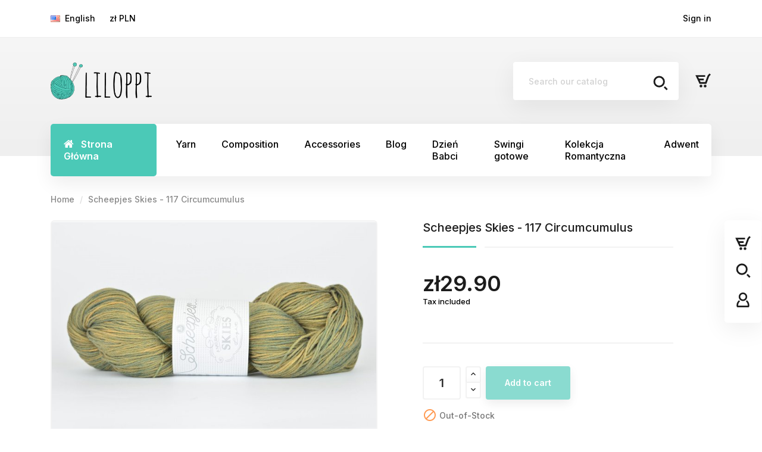

--- FILE ---
content_type: text/html; charset=utf-8
request_url: https://liloppi.pl/en/p/scheepjes-skies-117-circumcumulus
body_size: 49553
content:
<!doctype html>
    <html lang="en-US">

    <head>
        
        
  <meta charset="utf-8">


  <meta http-equiv="x-ua-compatible" content="ie=edge">
  <link rel="preconnect" href="https://fonts.gstatic.com" crossorigin>
<link href="https://fonts.googleapis.com/css2?family=Amatic+SC:wght@400;700&display=swap" rel="stylesheet">

<script>
/**
 * CRITICAL PATCH (must load BEFORE bottom-*.js):
 * prevents fatal error: jQuery('#') is not a valid selector
 */
(function () {
  function patch() {
    var $ = window.jQuery;
    if (!$ || $.fn.__patchedInvalidHash) return;

    var originalInit = $.fn.init;

    $.fn.init = function (selector, context, root) {
      if (selector === '#') {
        return originalInit.call(this, [], context, root);
      }
      return originalInit.call(this, selector, context, root);
    };

    $.fn.init.prototype = originalInit.prototype;
    $.fn.__patchedInvalidHash = true;
  }

  // try immediately and a few times (in case jQuery loads slightly later in head)
  patch();
  var tries = 0;
  var t = setInterval(function () {
    patch();
    tries++;
    if ((window.jQuery && window.jQuery.fn.__patchedInvalidHash) || tries > 50) clearInterval(t);
  }, 20);
})();
</script>




  <link rel="canonical" href="https://liloppi.pl/en/p/scheepjes-skies-117-circumcumulus">

  <title>Scheepjes Skies - 117 Circumcumulus</title>
  <meta property="og:title" content="Scheepjes Skies - 117 Circumcumulus" />
  <meta name="description" property="og:description" content="">
  <meta name="keywords" content="">
        <link rel="canonical" href="https://liloppi.pl/en/p/scheepjes-skies-117-circumcumulus">
    
                  <link rel="alternate" href="https://liloppi.pl/pl/p/scheepjes-skies-117-circumcumulus" hreflang="pl">
                  <link rel="alternate" href="https://liloppi.pl/en/p/scheepjes-skies-117-circumcumulus" hreflang="en-us">
        



  <meta name="viewport" content="width=device-width, initial-scale=1">



  <link rel="icon" type="image/vnd.microsoft.icon" href="https://cdn.liloppi.pl/img/favicon.ico?1689066990">
  <link rel="shortcut icon" type="image/x-icon" href="https://cdn.liloppi.pl/img/favicon.ico?1689066990">



    <link rel="stylesheet" href="https://cdn.liloppi.pl/themes/modez/assets/cache/theme-19b84d3227.css" type="text/css" media="all">




    <script type="text/javascript" src="https://cdn.liloppi.pl/themes/modez/assets/cache/head-cd28373226.js" ></script>


  <script type="text/javascript">
        var elementorFrontendConfig = {"environmentMode":{"edit":false,"wpPreview":true},"is_rtl":"","breakpoints":{"lg":"1025","md":"768","sm":"480","xl":"1440","xs":"0","xxl":"1600"},"version":"2.1.4","urls":{"assets":"https:\/\/liloppi.pl\/modules\/crazyelements\/assets\/"},"page":[],"general":{"id":"0","title":"yes","excerpt":"yes"},"test45":{"id":"0","title":"yes","excerpt":"yes"},"elements":{"data":{},"editSettings":{},"keys":{}}};
        var payuLangId = "en";
        var payuSFEnabled = false;
        var prestashop = {"cart":{"products":[],"totals":{"total":{"type":"total","label":"Total","amount":0,"value":"z\u01420.00"},"total_including_tax":{"type":"total","label":"Total (tax incl.)","amount":0,"value":"z\u01420.00"},"total_excluding_tax":{"type":"total","label":"Total (tax excl.)","amount":0,"value":"z\u01420.00"}},"subtotals":{"products":{"type":"products","label":"Subtotal","amount":0,"value":"z\u01420.00"},"discounts":null,"shipping":{"type":"shipping","label":"Shipping","amount":0,"value":""},"tax":null},"products_count":0,"summary_string":"0 items","vouchers":{"allowed":1,"added":[]},"discounts":[{"id_cart_rule":null,"id_customer":"0","date_from":"2025-01-15 13:00:00","date_to":"2026-02-01 13:00:00","description":"","quantity":"91","quantity_per_user":"10","priority":"1","partial_use":"1","code":"HeiniSweater","minimum_amount":"0.000000","minimum_amount_tax":"1","minimum_amount_currency":"1","minimum_amount_shipping":"0","country_restriction":"0","carrier_restriction":"0","group_restriction":"0","cart_rule_restriction":"1","product_restriction":"1","shop_restriction":"0","free_shipping":"0","reduction_percent":"0.00","reduction_amount":"0.000000","reduction_tax":"1","reduction_currency":"1","reduction_product":"0","reduction_exclude_special":"0","gift_product":"45034","gift_product_attribute":"0","highlight":"1","active":"1","date_add":"2025-01-15 13:30:36","date_upd":"2025-12-10 18:35:26","id_lang":null,"name":null,"quantity_for_user":10},{"id_cart_rule":null,"id_customer":"0","date_from":"2025-01-16 09:00:00","date_to":"2026-02-16 09:00:00","description":"","quantity":"99","quantity_per_user":"10","priority":"1","partial_use":"1","code":"IseSweater ","minimum_amount":"0.000000","minimum_amount_tax":"1","minimum_amount_currency":"1","minimum_amount_shipping":"0","country_restriction":"0","carrier_restriction":"0","group_restriction":"0","cart_rule_restriction":"1","product_restriction":"1","shop_restriction":"0","free_shipping":"0","reduction_percent":"0.00","reduction_amount":"0.000000","reduction_tax":"1","reduction_currency":"1","reduction_product":"0","reduction_exclude_special":"0","gift_product":"45036","gift_product_attribute":"0","highlight":"1","active":"1","date_add":"2025-01-16 09:43:20","date_upd":"2025-11-29 03:51:48","id_lang":null,"name":null,"quantity_for_user":10},{"id_cart_rule":null,"id_customer":"0","date_from":"2025-01-16 09:00:00","date_to":"2026-02-16 09:00:00","description":"","quantity":"98","quantity_per_user":"10","priority":"1","partial_use":"1","code":"FlorSweater","minimum_amount":"0.000000","minimum_amount_tax":"1","minimum_amount_currency":"1","minimum_amount_shipping":"0","country_restriction":"0","carrier_restriction":"0","group_restriction":"0","cart_rule_restriction":"1","product_restriction":"1","shop_restriction":"0","free_shipping":"0","reduction_percent":"0.00","reduction_amount":"0.000000","reduction_tax":"1","reduction_currency":"1","reduction_product":"0","reduction_exclude_special":"0","gift_product":"45035","gift_product_attribute":"0","highlight":"1","active":"1","date_add":"2025-01-16 09:50:28","date_upd":"2025-11-29 03:57:09","id_lang":null,"name":null,"quantity_for_user":10},{"id_cart_rule":null,"id_customer":"0","date_from":"2025-02-18 11:00:00","date_to":"2026-03-18 21:59:00","description":"","quantity":"94","quantity_per_user":"10","priority":"1","partial_use":"1","code":"MarrikenHood","minimum_amount":"0.000000","minimum_amount_tax":"1","minimum_amount_currency":"1","minimum_amount_shipping":"0","country_restriction":"0","carrier_restriction":"0","group_restriction":"0","cart_rule_restriction":"1","product_restriction":"1","shop_restriction":"0","free_shipping":"0","reduction_percent":"0.00","reduction_amount":"0.000000","reduction_tax":"1","reduction_currency":"1","reduction_product":"0","reduction_exclude_special":"0","gift_product":"45149","gift_product_attribute":"0","highlight":"1","active":"1","date_add":"2025-02-18 11:17:50","date_upd":"2026-01-25 20:05:41","id_lang":null,"name":null,"quantity_for_user":10},{"id_cart_rule":null,"id_customer":"0","date_from":"2025-02-18 09:00:00","date_to":"2026-03-18 23:59:00","description":"","quantity":"99","quantity_per_user":"10","priority":"1","partial_use":"1","code":"ChunkyVest","minimum_amount":"0.000000","minimum_amount_tax":"1","minimum_amount_currency":"1","minimum_amount_shipping":"0","country_restriction":"0","carrier_restriction":"0","group_restriction":"0","cart_rule_restriction":"1","product_restriction":"1","shop_restriction":"0","free_shipping":"0","reduction_percent":"0.00","reduction_amount":"0.000000","reduction_tax":"1","reduction_currency":"1","reduction_product":"0","reduction_exclude_special":"0","gift_product":"45148","gift_product_attribute":"0","highlight":"1","active":"1","date_add":"2025-02-18 09:11:46","date_upd":"2025-10-12 18:05:15","id_lang":null,"name":null,"quantity_for_user":10},{"id_cart_rule":null,"id_customer":"0","date_from":"2025-04-24 11:00:00","date_to":"2026-05-24 11:00:00","description":"","quantity":"100","quantity_per_user":"10","priority":"1","partial_use":"1","code":"AgnethaSweater","minimum_amount":"0.000000","minimum_amount_tax":"1","minimum_amount_currency":"1","minimum_amount_shipping":"0","country_restriction":"0","carrier_restriction":"0","group_restriction":"0","cart_rule_restriction":"1","product_restriction":"1","shop_restriction":"0","free_shipping":"0","reduction_percent":"0.00","reduction_amount":"0.000000","reduction_tax":"1","reduction_currency":"1","reduction_product":"0","reduction_exclude_special":"0","gift_product":"45573","gift_product_attribute":"0","highlight":"1","active":"1","date_add":"2025-04-24 11:16:35","date_upd":"2025-04-24 11:42:42","id_lang":null,"name":null,"quantity_for_user":10},{"id_cart_rule":null,"id_customer":"0","date_from":"2025-04-24 11:00:00","date_to":"2026-05-24 11:00:00","description":"","quantity":"100","quantity_per_user":"10","priority":"1","partial_use":"1","code":"IrinaSweater","minimum_amount":"0.000000","minimum_amount_tax":"1","minimum_amount_currency":"1","minimum_amount_shipping":"0","country_restriction":"0","carrier_restriction":"0","group_restriction":"0","cart_rule_restriction":"1","product_restriction":"1","shop_restriction":"0","free_shipping":"0","reduction_percent":"0.00","reduction_amount":"0.000000","reduction_tax":"1","reduction_currency":"1","reduction_product":"0","reduction_exclude_special":"0","gift_product":"45574","gift_product_attribute":"0","highlight":"1","active":"1","date_add":"2025-04-24 11:24:27","date_upd":"2025-04-24 11:24:27","id_lang":null,"name":null,"quantity_for_user":10},{"id_cart_rule":null,"id_customer":"0","date_from":"2025-04-24 11:00:00","date_to":"2026-05-24 11:00:00","description":"","quantity":"98","quantity_per_user":"10","priority":"1","partial_use":"1","code":"IngeborgSweater","minimum_amount":"0.000000","minimum_amount_tax":"1","minimum_amount_currency":"1","minimum_amount_shipping":"0","country_restriction":"0","carrier_restriction":"0","group_restriction":"0","cart_rule_restriction":"1","product_restriction":"1","shop_restriction":"0","free_shipping":"0","reduction_percent":"0.00","reduction_amount":"0.000000","reduction_tax":"1","reduction_currency":"1","reduction_product":"0","reduction_exclude_special":"0","gift_product":"45575","gift_product_attribute":"0","highlight":"1","active":"1","date_add":"2025-04-24 11:26:59","date_upd":"2025-07-31 08:55:44","id_lang":null,"name":null,"quantity_for_user":10},{"id_cart_rule":null,"id_customer":"0","date_from":"2025-04-24 11:00:00","date_to":"2026-05-24 11:00:00","description":"","quantity":"98","quantity_per_user":"10","priority":"1","partial_use":"1","code":"MargitCardigan","minimum_amount":"0.000000","minimum_amount_tax":"1","minimum_amount_currency":"1","minimum_amount_shipping":"0","country_restriction":"0","carrier_restriction":"0","group_restriction":"0","cart_rule_restriction":"1","product_restriction":"1","shop_restriction":"0","free_shipping":"0","reduction_percent":"0.00","reduction_amount":"0.000000","reduction_tax":"1","reduction_currency":"1","reduction_product":"0","reduction_exclude_special":"0","gift_product":"45576","gift_product_attribute":"0","highlight":"1","active":"1","date_add":"2025-04-24 11:33:14","date_upd":"2025-09-23 14:59:39","id_lang":null,"name":null,"quantity_for_user":10},{"id_cart_rule":null,"id_customer":"0","date_from":"2025-04-24 11:00:00","date_to":"2026-05-24 11:00:00","description":"","quantity":"99","quantity_per_user":"10","priority":"1","partial_use":"1","code":"MargitTrousers","minimum_amount":"0.000000","minimum_amount_tax":"1","minimum_amount_currency":"1","minimum_amount_shipping":"0","country_restriction":"0","carrier_restriction":"0","group_restriction":"0","cart_rule_restriction":"1","product_restriction":"1","shop_restriction":"0","free_shipping":"0","reduction_percent":"0.00","reduction_amount":"0.000000","reduction_tax":"1","reduction_currency":"1","reduction_product":"0","reduction_exclude_special":"0","gift_product":"45577","gift_product_attribute":"0","highlight":"1","active":"1","date_add":"2025-04-24 11:48:40","date_upd":"2025-06-11 13:17:57","id_lang":null,"name":null,"quantity_for_user":10},{"id_cart_rule":null,"id_customer":"0","date_from":"2025-04-24 11:00:00","date_to":"2026-05-24 11:00:00","description":"","quantity":"98","quantity_per_user":"10","priority":"1","partial_use":"1","code":"MargitShorts","minimum_amount":"0.000000","minimum_amount_tax":"1","minimum_amount_currency":"1","minimum_amount_shipping":"0","country_restriction":"0","carrier_restriction":"0","group_restriction":"0","cart_rule_restriction":"1","product_restriction":"1","shop_restriction":"0","free_shipping":"0","reduction_percent":"0.00","reduction_amount":"0.000000","reduction_tax":"1","reduction_currency":"1","reduction_product":"0","reduction_exclude_special":"0","gift_product":"45578","gift_product_attribute":"0","highlight":"1","active":"1","date_add":"2025-04-24 11:51:52","date_upd":"2025-07-29 11:59:22","id_lang":null,"name":null,"quantity_for_user":10}],"minimalPurchase":0,"minimalPurchaseRequired":""},"currency":{"id":1,"name":"Polish Zloty","iso_code":"PLN","iso_code_num":"985","sign":"z\u0142"},"customer":{"lastname":null,"firstname":null,"email":null,"birthday":null,"newsletter":null,"newsletter_date_add":null,"optin":null,"website":null,"company":null,"siret":null,"ape":null,"is_logged":false,"gender":{"type":null,"name":null},"addresses":[]},"country":{"id_zone":"9","id_currency":"0","call_prefix":"48","iso_code":"PL","active":"1","contains_states":"0","need_identification_number":"0","need_zip_code":"1","zip_code_format":"NN-NNN","display_tax_label":"1","name":"Polska","id":14},"language":{"name":"English (English)","iso_code":"en","locale":"en-US","language_code":"en-us","active":"1","is_rtl":"0","date_format_lite":"m\/d\/Y","date_format_full":"m\/d\/Y H:i:s","id":2},"page":{"title":"","canonical":"https:\/\/liloppi.pl\/en\/p\/scheepjes-skies-117-circumcumulus","meta":{"title":"Scheepjes Skies - 117 Circumcumulus","description":"","keywords":"","robots":"index"},"page_name":"product","body_classes":{"lang-en":true,"lang-rtl":false,"country-PL":true,"currency-PLN":true,"layout-full-width":true,"page-product":true,"tax-display-enabled":true,"page-customer-account":false,"product-id-30400":true,"product-Scheepjes Skies - 117 Circumcumulus":true,"product-id-category-855":true,"product-id-manufacturer-0":true,"product-id-supplier-0":true,"product-available-for-order":true},"admin_notifications":[],"password-policy":{"feedbacks":{"0":"Very weak","1":"Weak","2":"Average","3":"Strong","4":"Very strong","Straight rows of keys are easy to guess":"Straight rows of keys are easy to guess","Short keyboard patterns are easy to guess":"Short keyboard patterns are easy to guess","Use a longer keyboard pattern with more turns":"Use a longer keyboard pattern with more turns","Repeats like \"aaa\" are easy to guess":"Repeats like \"aaa\" are easy to guess","Repeats like \"abcabcabc\" are only slightly harder to guess than \"abc\"":"Repeats like \"abcabcabc\" are only slightly harder to guess than \"abc\"","Sequences like abc or 6543 are easy to guess":"Sequences like \"abc\" or \"6543\" are easy to guess.","Recent years are easy to guess":"Recent years are easy to guess","Dates are often easy to guess":"Dates are often easy to guess","This is a top-10 common password":"This is a top-10 common password","This is a top-100 common password":"This is a top-100 common password","This is a very common password":"This is a very common password","This is similar to a commonly used password":"This is similar to a commonly used password","A word by itself is easy to guess":"A word by itself is easy to guess","Names and surnames by themselves are easy to guess":"Names and surnames by themselves are easy to guess","Common names and surnames are easy to guess":"Common names and surnames are easy to guess","Use a few words, avoid common phrases":"Use a few words, avoid common phrases","No need for symbols, digits, or uppercase letters":"No need for symbols, digits, or uppercase letters","Avoid repeated words and characters":"Avoid repeated words and characters","Avoid sequences":"Avoid sequences","Avoid recent years":"Avoid recent years","Avoid years that are associated with you":"Avoid years that are associated with you","Avoid dates and years that are associated with you":"Avoid dates and years that are associated with you","Capitalization doesn't help very much":"Capitalization doesn't help very much","All-uppercase is almost as easy to guess as all-lowercase":"All-uppercase is almost as easy to guess as all-lowercase","Reversed words aren't much harder to guess":"Reversed words aren't much harder to guess","Predictable substitutions like '@' instead of 'a' don't help very much":"Predictable substitutions like \"@\" instead of \"a\" don't help very much.","Add another word or two. Uncommon words are better.":"Add another word or two. Uncommon words are better."}}},"shop":{"name":"Liloppi","logo":"https:\/\/cdn.liloppi.pl\/img\/liloppi-logo-1629814821.jpg","stores_icon":"https:\/\/cdn.liloppi.pl\/img\/logo_stores.png","favicon":"https:\/\/cdn.liloppi.pl\/img\/favicon.ico"},"core_js_public_path":"\/themes\/","urls":{"base_url":"https:\/\/liloppi.pl\/","current_url":"https:\/\/liloppi.pl\/en\/p\/scheepjes-skies-117-circumcumulus","shop_domain_url":"https:\/\/liloppi.pl","img_ps_url":"https:\/\/cdn.liloppi.pl\/img\/","img_cat_url":"https:\/\/cdn.liloppi.pl\/img\/c\/","img_lang_url":"https:\/\/cdn.liloppi.pl\/img\/l\/","img_prod_url":"https:\/\/cdn.liloppi.pl\/img\/p\/","img_manu_url":"https:\/\/cdn.liloppi.pl\/img\/m\/","img_sup_url":"https:\/\/cdn.liloppi.pl\/img\/su\/","img_ship_url":"https:\/\/cdn.liloppi.pl\/img\/s\/","img_store_url":"https:\/\/cdn.liloppi.pl\/img\/st\/","img_col_url":"https:\/\/cdn.liloppi.pl\/img\/co\/","img_url":"https:\/\/cdn.liloppi.pl\/themes\/modez\/assets\/img\/","css_url":"https:\/\/cdn.liloppi.pl\/themes\/modez\/assets\/css\/","js_url":"https:\/\/cdn.liloppi.pl\/themes\/modez\/assets\/js\/","pic_url":"https:\/\/cdn.liloppi.pl\/upload\/","theme_assets":"https:\/\/cdn.liloppi.pl\/themes\/modez\/assets\/","theme_dir":"https:\/\/cdn.liloppi.pl\/themes\/modez\/","pages":{"address":"https:\/\/liloppi.pl\/en\/address","addresses":"https:\/\/liloppi.pl\/en\/addresses","authentication":"https:\/\/liloppi.pl\/en\/login","manufacturer":"https:\/\/liloppi.pl\/en\/brands","cart":"https:\/\/liloppi.pl\/en\/cart","category":"https:\/\/liloppi.pl\/en\/index.php?controller=category","cms":"https:\/\/liloppi.pl\/en\/index.php?controller=cms","contact":"https:\/\/liloppi.pl\/en\/contact-us","discount":"https:\/\/liloppi.pl\/en\/discount","guest_tracking":"https:\/\/liloppi.pl\/en\/guest-tracking","history":"https:\/\/liloppi.pl\/en\/order-history","identity":"https:\/\/liloppi.pl\/en\/identity","index":"https:\/\/liloppi.pl\/en\/","my_account":"https:\/\/liloppi.pl\/en\/my-account","order_confirmation":"https:\/\/liloppi.pl\/en\/order-confirmation","order_detail":"https:\/\/liloppi.pl\/en\/index.php?controller=order-detail","order_follow":"https:\/\/liloppi.pl\/en\/order-follow","order":"https:\/\/liloppi.pl\/en\/order","order_return":"https:\/\/liloppi.pl\/en\/index.php?controller=order-return","order_slip":"https:\/\/liloppi.pl\/en\/credit-slip","pagenotfound":"https:\/\/liloppi.pl\/en\/page-not-found","password":"https:\/\/liloppi.pl\/en\/password-recovery","pdf_invoice":"https:\/\/liloppi.pl\/en\/index.php?controller=pdf-invoice","pdf_order_return":"https:\/\/liloppi.pl\/en\/index.php?controller=pdf-order-return","pdf_order_slip":"https:\/\/liloppi.pl\/en\/index.php?controller=pdf-order-slip","prices_drop":"https:\/\/liloppi.pl\/en\/prices-drop","product":"https:\/\/liloppi.pl\/en\/index.php?controller=product","registration":"https:\/\/liloppi.pl\/en\/index.php?controller=registration","search":"https:\/\/liloppi.pl\/en\/search","sitemap":"https:\/\/liloppi.pl\/en\/Sitemap","stores":"https:\/\/liloppi.pl\/en\/stores","supplier":"https:\/\/liloppi.pl\/en\/supplier","new_products":"https:\/\/liloppi.pl\/en\/new-products","brands":"https:\/\/liloppi.pl\/en\/brands","register":"https:\/\/liloppi.pl\/en\/index.php?controller=registration","order_login":"https:\/\/liloppi.pl\/en\/order?login=1"},"alternative_langs":{"pl":"https:\/\/liloppi.pl\/pl\/p\/scheepjes-skies-117-circumcumulus","en-us":"https:\/\/liloppi.pl\/en\/p\/scheepjes-skies-117-circumcumulus"},"actions":{"logout":"https:\/\/liloppi.pl\/en\/?mylogout="},"no_picture_image":{"bySize":{"small_default":{"url":"https:\/\/cdn.liloppi.pl\/img\/p\/en-default-small_default.jpg","width":98,"height":98},"cart_default":{"url":"https:\/\/cdn.liloppi.pl\/img\/p\/en-default-cart_default.jpg","width":125,"height":125},"home_default":{"url":"https:\/\/cdn.liloppi.pl\/img\/p\/en-default-home_default.jpg","width":300,"height":200},"medium_default":{"url":"https:\/\/cdn.liloppi.pl\/img\/p\/en-default-medium_default.jpg","width":452,"height":301},"large_default":{"url":"https:\/\/cdn.liloppi.pl\/img\/p\/en-default-large_default.jpg","width":700,"height":466}},"small":{"url":"https:\/\/cdn.liloppi.pl\/img\/p\/en-default-small_default.jpg","width":98,"height":98},"medium":{"url":"https:\/\/cdn.liloppi.pl\/img\/p\/en-default-home_default.jpg","width":300,"height":200},"large":{"url":"https:\/\/cdn.liloppi.pl\/img\/p\/en-default-large_default.jpg","width":700,"height":466},"legend":""}},"configuration":{"display_taxes_label":true,"display_prices_tax_incl":true,"is_catalog":false,"show_prices":true,"opt_in":{"partner":false},"quantity_discount":{"type":"price","label":"Unit price"},"voucher_enabled":1,"return_enabled":0},"field_required":[],"breadcrumb":{"links":[{"title":"Home","url":"https:\/\/liloppi.pl\/en\/"},{"title":"Scheepjes Skies - 117 Circumcumulus","url":"https:\/\/liloppi.pl\/en\/p\/scheepjes-skies-117-circumcumulus"}],"count":2},"link":{"protocol_link":"https:\/\/","protocol_content":"https:\/\/"},"time":1769368593,"static_token":"652b498cb10c751825c544e8c01e54a7","token":"4a177c3c88917d74f72b469f32bf4284","debug":false};
        var psemailsubscription_subscription = "https:\/\/liloppi.pl\/en\/mod\/ps_emailsubscription\/subscription";
      </script>



  <script type="text/javascript">
    var Days_text = 'Day(s)';
    var Hours_text = 'Hr(s)';
    var Mins_text = 'Min(s)';
    var Sec_text = 'Sec(s)';
</script>
<script type="text/javascript">
        var link_cart = "https://liloppi.pl/en/cart";
            var link_reward = "https://liloppi.pl/en/affiliate-dashboard?ajax=1";
            var link_shopping_cart = "https://liloppi.pl/en/mod/ps_shoppingcart/ajax";
            var eam_sending_email = "Sending...";
    var eam_email_invalid = "Email is invalid";
    var eam_email_sent_limited = "You have reached the maximum number of invitation";
    var eam_token = "652b498cb10c751825c544e8c01e54a7";
    var name_is_blank = 'Name is required';
    var email_is_blank = 'Email is required';
    var email_is_invalid = 'Email is invalid';
</script>
<script type="text/javascript">
    var an_recurringpayments_url = 'http://liloppi.pl/en/mod/an_recurringpayments/front';
    var an_translate = {
        buttonText: 'Subscribe!',
    };

        
    document.addEventListener("DOMContentLoaded", function(){
        $(document).ready(function(){
    
                                    var elem = $('.cart_item_recc[id^="product_32396_0"]');
            if (elem.length) {
                var line = elem.closest('.product-line-grid');

                if (line.length){
                    var desc = line.find('.product-line-grid-body');
                    desc.append('<small class="recurringpayment_cart">Recurring Payment: <b>Wysyłka raz w miesiącu</b>; First Delivery: <b>10/15/2021</b></small>');
                } else if(!line.length) {
                    line = elem.closest('.cart_item');
                    var desc = line.find('.product-line-grid-body');
                    desc.append('<small class="recurringpayment_cart">Recurring Payment: <b>Wysyłka raz w miesiącu</b>; First Delivery: <b>10/15/2021</b></small>');
                } else {
                    elem.append('</br><div style="max-width:200px;float:right"><small style  class="recurringpayment_cart">Recurring Payment: <b>Wysyłka raz w miesiącu</b>; First Delivery: <b>10/15/2021</b></small></div>');
                }
            }
                        
        });
        $(document).ajaxComplete(function (event, xhr, settings) {
            if (settings.hasOwnProperty('url')
                && typeof settings.url != 'undefined'
                && settings.url != null
                && settings.url.indexOf('ajax') != -1
                && (settings.url.indexOf('refresh') != -1 || settings.url.indexOf('add') != -1)
            ) {
                setTimeout(function(){
            
                                        var elem = $('.cart_item_recc[id^="product_32396_0"]');
                    if (elem.length) {
                        var line = elem.closest('.product-line-grid');
                        if (line.length){
                            var desc = line.find('.product-line-grid-body');
                            desc.append('<small class="recurringpayment_cart">Recurring Payment: <b>Wysyłka raz w miesiącu</b>; First Delivery: <b>10/15/2021</b></small>');
                        } else {
                            elem.append('</br><div style="max-width:200px;float:right"><small style  class="recurringpayment_cart">Recurring Payment: <b>Wysyłka raz w miesiącu</b>; First Delivery: <b>10/15/2021</b></small></div>');
                        }
                    }
                        
                }, 50);
            }
        });
    });
    
    </script>

<script data-keepinline>
    var tagManagerId = 'GTM-K6WWGLR';
    var optimizeId = '';
    var gtmTrackingFeatures = {"gua":{"trackingId":"UA-56720415-1","cookieDomain":"auto","sendLimit":25,"siteSpeedSampleRate":1,"anonymizeIp":0,"userIdFeature":1,"linkAttribution":1,"remarketingFeature":1,"merchantPrefix":"","merchantSuffix":"","merchantVariant":"","businessDataFeature":1,"businessDataPrefix":"","businessDataVariant":"","crossDomainList":false,"allowLinker":true,"clientId":0,"dimensions":{"ecommProdId":1,"ecommPageType":2,"ecommTotalValue":3,"ecommCategory":4,"dynxItemId":5,"dynxItemId2":6,"dynxPageType":7,"dynxTotalValue":8}},"googleAds":{"trackingId":941161358,"conversionLabel":"LqgRCK3gjd8BEI7348AD"},"bing":{"trackingId":""},"facebook":{"trackingId":"445977892729629","catalogPrefix":"","catalogSuffix":"","catalogVariant":""},"twitter":{"trackingId":""},"goals":{"signUp":1,"socialAction":1,"coupon":1},"common":{"eventValues":{"signUpGoal":0,"socialAction":0,"coupon":0},"cartAjax":1,"productsPerPage":32,"userId":null,"currencyCode":"PLN","langCode":"en","countryCode":"PL","maxLapse":10,"signUpTypes":["new customer","guest customer"],"isNewSignUp":false,"isGuest":0,"idShop":1,"token":"2cdd01ea5d74ed7b28b959f4ecb2fe38"}};
    var checkDoNotTrack = 0;
    var disableInternalTracking = 0;
    var dataLayer = window.dataLayer || [];
    var dimensions = new Object();
    var initDataLayer = new Object();
    var gaCreate = new Object();
    var doNotTrack = (
        window.doNotTrack == "1" ||
        navigator.doNotTrack == "yes" ||
        navigator.doNotTrack == "1" ||
        navigator.msDoNotTrack == "1"
    );

    if (typeof gtmTrackingFeatures === 'object' && !disableInternalTracking) {
        if (gtmTrackingFeatures.gua.trackingId) {
            initDataLayer.gua = {
                'trackingId': gtmTrackingFeatures.gua.trackingId,
                'cookieDomain': gtmTrackingFeatures.gua.cookieDomain,
                'allowLinker':  gtmTrackingFeatures.gua.allowLinker,
                'siteSpeedSampleRate': gtmTrackingFeatures.gua.siteSpeedSampleRate,
                'anonymizeIp': gtmTrackingFeatures.gua.anonymizeIp,
                'linkAttribution': gtmTrackingFeatures.gua.linkAttribution
            };

            if (gtmTrackingFeatures.gua.remarketingFeature) {
                // assign index dimensions
                dimensions.ecommProdId = gtmTrackingFeatures.gua.dimensions.ecommProdId;
                dimensions.ecommPageType = gtmTrackingFeatures.gua.dimensions.ecommPageType;
                dimensions.ecommTotalValue = gtmTrackingFeatures.gua.dimensions.ecommTotalValue;
                dimensions.ecommCategory = gtmTrackingFeatures.gua.dimensions.ecommCategory;
            }

            if (gtmTrackingFeatures.gua.businessDataFeature) {
                // assign index dimensions
                dimensions.dynxItemId = gtmTrackingFeatures.gua.dimensions.dynxItemId;
                dimensions.dynxItemId2 = gtmTrackingFeatures.gua.dimensions.dynxItemId2;
                dimensions.dynxPageType = gtmTrackingFeatures.gua.dimensions.dynxPageType;
                dimensions.dynxTotalValue = gtmTrackingFeatures.gua.dimensions.dynxTotalValue;
            }

            // assign index dimensions to data layer
            initDataLayer.gua.dimensions = dimensions;

            if (gtmTrackingFeatures.gua.userIdFeature) {
                initDataLayer.gua.userId = gtmTrackingFeatures.common.userId;
            }

            if (gtmTrackingFeatures.gua.crossDomainList) {
                initDataLayer.gua.crossDomainList = gtmTrackingFeatures.gua.crossDomainList;
            }

            // prepare gaCreate with same configuration than GTM
            gaCreate = {
                'trackingId': gtmTrackingFeatures.gua.trackingId,
                'allowLinker': true,
                'cookieDomain': gtmTrackingFeatures.gua.cookieDomain
            };
        }

        if (gtmTrackingFeatures.googleAds.trackingId) {
            initDataLayer.googleAds = {
                'conversionId' : gtmTrackingFeatures.googleAds.trackingId,
                'conversionLabel' : gtmTrackingFeatures.googleAds.conversionLabel
            };
        }

        if (gtmTrackingFeatures.bing.trackingId) {
            initDataLayer.bing = {
                'trackingId': gtmTrackingFeatures.bing.trackingId
            };
        }

        if (gtmTrackingFeatures.facebook.trackingId) {
            initDataLayer.facebook = {
                'trackingId': gtmTrackingFeatures.facebook.trackingId
            };
        }

        if (gtmTrackingFeatures.twitter.trackingId) {
            initDataLayer.twitter = {
                'trackingId': gtmTrackingFeatures.twitter.trackingId
            };
        }

        // init common values
        initDataLayer.common = {
            'currency' : gtmTrackingFeatures.common.currencyCode,
            'langCode' : gtmTrackingFeatures.common.langCode,
            'countryCode' : gtmTrackingFeatures.common.countryCode,
            'referrer' : document.referrer,
            'userAgent' : navigator.userAgent,
            'navigatorLang' : navigator.language,
            'doNotTrack' : (checkDoNotTrack && doNotTrack)
        };

        dataLayer.push(initDataLayer);
    }
</script>
<!-- Init Tag Manager script -->
<script data-keepinline>
    if (!disableInternalTracking) {
        
        (function (w, d, s, l, i) {
            w[l] = w[l] || [];
            w[l].push({'gtm.start': new Date().getTime(), event: 'gtm.js'});
            var f = d.getElementsByTagName(s)[0];
            var j = d.createElement(s), dl = l !== 'dataLayer' ? '&l=' + l : '';
            j.async = true;
            j.src = 'https://www.googletagmanager.com/gtm.js?id=' + i + dl;
            f.parentNode.insertBefore(j, f);
        })(window, document, 'script', 'dataLayer', tagManagerId);
        
    }
</script>



        
  <meta property="og:type" content="product">
  <meta property="og:url" content="https://liloppi.pl/en/p/scheepjes-skies-117-circumcumulus">
  <meta property="og:title" content="Scheepjes Skies - 117 Circumcumulus">
  <meta property="og:site_name" content="Liloppi">
  <meta property="og:description" content="">
  <meta property="og:image" content="https://cdn.liloppi.pl/5132-large_default/scheepjes-skies-117-circumcumulus.jpg">
      <meta property="product:pretax_price:amount" content="24.308943">
    <meta property="product:pretax_price:currency" content="PLN">
    <meta property="product:price:amount" content="29.9">
    <meta property="product:price:currency" content="PLN">
    
    </head>

    <body id="product" class="lang-en country-pl currency-pln layout-full-width page-product tax-display-enabled product-id-30400 product-scheepjes-skies-117-circumcumulus product-id-category-855 product-id-manufacturer-0 product-id-supplier-0 product-available-for-order add1" data-layout="1">

        
        
        
        

        <main class="roy-reload ">

            
                
                                

                <header id="header">
                    
                                
  <div class="header-banner">
    <script type='text/javascript'></script><script type='text/javascript'></script>
  </div>



  <nav class="header-nav">
    <div class="container">
      <div class="row">
        <div class="">
          <div class="col-md-6 col-xs-3 left-nav">
            <div class="language_selector mob-select">
  <div class="language-selector-wrapper">
    <span id="language-selector-label" class="hidden-md-up">Language:</span>
    <div class="language-selector dropdown js-dropdown">
      <button data-toggle="dropdown" class="hidden-sm-down btn-unstyle" aria-haspopup="true" aria-expanded="false" aria-label="Language dropdown">
        <span class="expand-more"><img src="https://cdn.liloppi.pl/img/l/2.jpg" alt="English" width="16" height="11" />English</span>
        <i class="material-icons expand-more">&#xE5C5;</i>
      </button>
      <ul class="dropdown-menu hidden-sm-down" aria-labelledby="language-selector-label">
                  <li >
            <a href="https://liloppi.pl/pl/p/scheepjes-skies-117-circumcumulus" class="dropdown-item"><img src="https://cdn.liloppi.pl/img/l/1.jpg" alt="pl" width="16" height="11" />Polski</a>
          </li>
                  <li  class="current" >
            <a href="https://liloppi.pl/en/p/scheepjes-skies-117-circumcumulus" class="dropdown-item"><img src="https://cdn.liloppi.pl/img/l/2.jpg" alt="en" width="16" height="11" />English</a>
          </li>
              </ul>
      <select class="link hidden-md-up" aria-labelledby="language-selector-label">
                  <option value="https://liloppi.pl/pl/p/scheepjes-skies-117-circumcumulus"><img src="https://cdn.liloppi.pl/img/l/1.jpg" alt="pl" width="16" height="11" />Polski</option>
                  <option value="https://liloppi.pl/en/p/scheepjes-skies-117-circumcumulus" selected="selected"><img src="https://cdn.liloppi.pl/img/l/2.jpg" alt="en" width="16" height="11" />English</option>
              </select>
    </div>
  </div>
</div>
<div class="currency_selector mob-select">
  <div class="currency-selector dropdown js-dropdown">
    <span id="currency-selector-label">Currency:</span>
    <button data-target="#" data-toggle="dropdown" class="hidden-sm-down btn-unstyle" aria-haspopup="true" aria-expanded="false" aria-label="Currency dropdown">
      <span class="expand-more _gray-darker">zł PLN</span>
      <i class="material-icons expand-more">&#xE5C5;</i>
    </button>
    <ul class="dropdown-menu hidden-sm-down" aria-labelledby="currency-selector-label">
              <li >
          <a title="Euro" rel="nofollow" href="https://liloppi.pl/en/p/scheepjes-skies-117-circumcumulus?SubmitCurrency=1&amp;id_currency=3" class="dropdown-item">€ EUR</a>
        </li>
              <li  class="current" >
          <a title="Polish Zloty" rel="nofollow" href="https://liloppi.pl/en/p/scheepjes-skies-117-circumcumulus?SubmitCurrency=1&amp;id_currency=1" class="dropdown-item">zł PLN</a>
        </li>
          </ul>
    <select class="link hidden-md-up" aria-labelledby="currency-selector-label">
              <option value="https://liloppi.pl/en/p/scheepjes-skies-117-circumcumulus?SubmitCurrency=1&amp;id_currency=3">€ EUR</option>
              <option value="https://liloppi.pl/en/p/scheepjes-skies-117-circumcumulus?SubmitCurrency=1&amp;id_currency=1" selected="selected">zł PLN</option>
          </select>
  </div>
</div>

            <div class="content_header">
              
            </div>
          </div>
          <div class="col-md-6 col-xs-9 right-nav">
            <div class="_desktop_user_info">
  <div class="user-info">
          <a
        href="https://liloppi.pl/en/login?back=https%3A%2F%2Fliloppi.pl%2Fen%2Fp%2Fscheepjes-skies-117-circumcumulus"
        title="Log in to your customer account"
        rel="nofollow"
      >
        <span class="">Sign in</span>
      </a>
      </div>
</div>
    <div id="_desktop_cart" class="cart_widget">
        <div class="blockcart cart-preview inactive" data-refresh-url="//liloppi.pl/en/mod/ps_shoppingcart/ajax">
            <div class="cart_header tip_inside">
                <a rel="nofollow" href="//liloppi.pl/en/cart?action=show" class="cart_nogo">
                    <i class="shopping-cart"></i>
                    <span class="text hidden-sm-down">Cart</span>
                    <span class="cart-products-count hidden">0</span>
                                        <span class="tip">Cart is empty</span>
                                    </a>
            </div>

            <div class="cart_inside">
                <h4 class="side_title">Shopping Cart</h4>
                                <p class="text-center">Cart is empty</p>
                <i class="shopping-cart empty"><svg xmlns="http://www.w3.org/2000/svg" viewBox="0 0 24 24">
                        <g id="Layer_4" data-name="Layer 4">
                            <rect x="3.5" y="2.5" width="17" height="19" rx="5" ry="5" style="fill:none;stroke:#000;stroke-miterlimit:10;stroke-width:2.5px" />
                            <path d="M8.5,6v.9c0,2.35,1.57,4.27,3.5,4.27s3.5-1.92,3.5-4.27V6" style="fill:none;stroke:#000;stroke-miterlimit:10;stroke-width:2.299999952316284px" />
                        </g>
                    </svg></i>
                <div class="cart-checkout">
                    <button class="btn btn-primary btn-high return">Continue shopping</button>
                </div>
                            </div>
        </div>
    </div>
          </div>
        </div>
      </div>
    </div>
  </nav>



  <div class="header-top">
    <div class="container">
       <div class="row action header_lay1">
               <div class="col-md-2 hidden-sm-down" id="_desktop_logo">
          <a href="https://liloppi.pl/">
            <img class="logo img-responsive" src="https://liloppi.pl/modules/roy_customizer/upload/logo-normal-1.png" alt="Liloppi">
          </a>
        </div>
        <div class="col-md-10 col-sm-12 position-static">
          <div class="row">
                <div id="_desktop_cart" class="cart_widget">
        <div class="blockcart cart-preview inactive" data-refresh-url="//liloppi.pl/en/mod/ps_shoppingcart/ajax">
            <div class="cart_header tip_inside">
                <a rel="nofollow" href="//liloppi.pl/en/cart?action=show" class="cart_nogo">
                    <i class="shopping-cart"></i>
                    <span class="text hidden-sm-down">Cart</span>
                    <span class="cart-products-count hidden">0</span>
                                        <span class="tip">Cart is empty</span>
                                    </a>
            </div>

            <div class="cart_inside">
                <h4 class="side_title">Shopping Cart</h4>
                                <p class="text-center">Cart is empty</p>
                <i class="shopping-cart empty"><svg xmlns="http://www.w3.org/2000/svg" viewBox="0 0 24 24">
                        <g id="Layer_4" data-name="Layer 4">
                            <rect x="3.5" y="2.5" width="17" height="19" rx="5" ry="5" style="fill:none;stroke:#000;stroke-miterlimit:10;stroke-width:2.5px" />
                            <path d="M8.5,6v.9c0,2.35,1.57,4.27,3.5,4.27s3.5-1.92,3.5-4.27V6" style="fill:none;stroke:#000;stroke-miterlimit:10;stroke-width:2.299999952316284px" />
                        </g>
                    </svg></i>
                <div class="cart-checkout">
                    <button class="btn btn-primary btn-high return">Continue shopping</button>
                </div>
                            </div>
        </div>
    </div><!-- Block search module TOP -->
<div id="search_widget" class="col-lg-4 col-md-5 col-sm-12 search-widget" data-search-controller-url="//liloppi.pl/en/search">
	<form method="get" action="//liloppi.pl/en/search">
		<input type="hidden" name="controller" value="search">
		<input type="text" name="s" value="" placeholder="Search our catalog" aria-label="Search">
		<button type="submit" class="tip_inside">
      <i class="rts" data-size="28" data-color="#000000">search2</i>
      <span class="tip">Search</span>
		</button>
	</form>
</div>
<!-- /Block search module TOP -->

            <div class="clearfix"></div>
          </div>
        </div>
            
      </div>
      <div class="row topmenu">
        
        <div class="mm_wrapper">
              <div class="ets_mm_megamenu 
        layout_layout1 
         show_icon_in_mobile 
          
        transition_fade   
        transition_default 
         
        sticky_disabled 
         
        ets-dir-ltr        hook-custom        single_layout         disable_sticky_mobile          hover         "
        data-bggray="bg_gray"
        >
        <div class="ets_mm_megamenu_content">
            <div class="container">
                <div class="ets_mm_megamenu_content_content">
                    <div class="ybc-menu-toggle ybc-menu-btn closed">
                        <span class="ybc-menu-button-toggle_icon">
                            <i class="icon-bar"></i>
                            <i class="icon-bar"></i>
                            <i class="icon-bar"></i>
                        </span>
                        Menu
                    </div>
                        <ul class="mm_menus_ul  ">
        <li class="close_menu">
            <div class="pull-left">
                <span class="mm_menus_back">
                    <i class="icon-bar"></i>
                    <i class="icon-bar"></i>
                    <i class="icon-bar"></i>
                </span>
                Menu
            </div>
            <div class="pull-right">
                <span class="mm_menus_back_icon"></span>
                Back
            </div>
        </li>
                    <li class="mm_menus_li mm_menus_li_tab mm_sub_align_full hover "
                style="width: 230px">
                <a class="ets_mm_url"                         href="https://liloppi.pl/"
                        style="color:#ffffff;background-color:#4bc9b7;font-size:16px;">
                    <span class="mm_menu_content_title">
                                                    <i class="fa fa-home"></i>
                                                Strona Główna
                                                                    </span>
                </a>
                                                                                                                    </li>
                    <li class="mm_menus_li menu-wloczka-scr mm_sub_align_full mm_has_sub hover "
                >
                <a class="ets_mm_url"                         href="https://liloppi.pl/en/yarn/"
                        style="font-size:16px;">
                    <span class="mm_menu_content_title">
                                                Yarn
                        <span class="mm_arrow"></span>                                            </span>
                </a>
                                                    <span class="arrow closed"></span>                                            <ul class="mm_columns_ul"
                            style=" width:100%; font-size:14px;">
                                                            <li class="mm_columns_li column_size_4  mm_has_sub">
                                                                            <ul class="mm_blocks_ul">
                                                                                            <li data-id-block="5" class="mm_blocks_li">
                                                        
    <div class="ets_mm_block mm_block_type_category">
                <div class="ets_mm_block_content">        
                                <ul class="ets_mm_categories">
                    <li class="has-sub">
                <a class="ets_mm_url" href="https://liloppi.pl/en/liloppi/">Liloppi</a>
                                    <span class="arrow closed"></span>
                        <ul class="ets_mm_categories">
                    <li class="has-sub">
                <a class="ets_mm_url" href="https://liloppi.pl/en/swing/">Swing</a>
                                    <span class="arrow closed"></span>
                        <ul class="ets_mm_categories">
                    <li class="has-sub">
                <a class="ets_mm_url" href="https://liloppi.pl/en/swing-classic/">Swing Classic</a>
                                    <span class="arrow closed"></span>
                        <ul class="ets_mm_categories">
                    <li >
                <a class="ets_mm_url" href="https://liloppi.pl/en/kolekcja-wiosenna/">Kolekcja wiosenna</a>
                            </li>
                    <li >
                <a class="ets_mm_url" href="https://liloppi.pl/en/kolekcja-jesienna/">Kolekcja Jesienna</a>
                            </li>
                    <li >
                <a class="ets_mm_url" href="https://liloppi.pl/en/swing-na-czapke/">Swing na czapkę</a>
                            </li>
            </ul>

                            </li>
                    <li >
                <a class="ets_mm_url" href="https://liloppi.pl/en/swing-baby/">Swing Baby</a>
                            </li>
                    <li >
                <a class="ets_mm_url" href="https://liloppi.pl/en/swing-special/">Swing Special</a>
                            </li>
                    <li >
                <a class="ets_mm_url" href="https://liloppi.pl/en/swing-melange/">Swing Melange</a>
                            </li>
                    <li >
                <a class="ets_mm_url" href="https://liloppi.pl/en/swing-interfusion/">Swing Interfusion</a>
                            </li>
                    <li >
                <a class="ets_mm_url" href="https://liloppi.pl/en/kolekcja-pastelowa/">Kolekcja Pastelowa</a>
                            </li>
                    <li >
                <a class="ets_mm_url" href="https://liloppi.pl/en/swing-unikat/">Swing Unikat</a>
                            </li>
                    <li >
                <a class="ets_mm_url" href="https://liloppi.pl/en/wedding-collection/">Wedding Collection</a>
                            </li>
                    <li >
                <a class="ets_mm_url" href="https://liloppi.pl/en/swing-two-colours/">Swing Two Colours</a>
                            </li>
                    <li >
                <a class="ets_mm_url" href="https://liloppi.pl/en/kolekcja-twilight/">Twilight Collection</a>
                            </li>
                    <li >
                <a class="ets_mm_url" href="https://liloppi.pl/en/kolekcja-babie-lato/">Kolekcja Babie Lato</a>
                            </li>
                    <li >
                <a class="ets_mm_url" href="https://liloppi.pl/en/seria-skandynawska/">Seria Skandynawska</a>
                            </li>
                    <li >
                <a class="ets_mm_url" href="https://liloppi.pl/en/moj-swing/">Mój Swing</a>
                            </li>
                    <li >
                <a class="ets_mm_url" href="https://liloppi.pl/en/dowijka-swing/">Dowijka Swing</a>
                            </li>
                    <li >
                <a class="ets_mm_url" href="https://liloppi.pl/en/swing-crazy/">Swing Crazy</a>
                            </li>
                    <li >
                <a class="ets_mm_url" href="https://liloppi.pl/en/swing-crazy-colours/">Swing Crazy Colours</a>
                            </li>
                    <li class="has-sub">
                <a class="ets_mm_url" href="https://liloppi.pl/en/swing-boxx/">Swing Boxx</a>
                                    <span class="arrow closed"></span>
                        <ul class="ets_mm_categories">
                    <li >
                <a class="ets_mm_url" href="https://liloppi.pl/en//"></a>
                            </li>
            </ul>

                            </li>
                    <li >
                <a class="ets_mm_url" href="https://liloppi.pl/en/special-mono/">Special Mono</a>
                            </li>
                    <li >
                <a class="ets_mm_url" href="https://liloppi.pl/en/swingi-gotowe-/">Swingi gotowe</a>
                            </li>
                    <li >
                <a class="ets_mm_url" href="https://liloppi.pl/en/mix-i-miszmasz/">Mix i MiszMasz</a>
                            </li>
                    <li >
                <a class="ets_mm_url" href="https://liloppi.pl/en/crazy-melange/">Crazy Melange</a>
                            </li>
                    <li >
                <a class="ets_mm_url" href="https://liloppi.pl/en/kolekcja-swiateczna/">Kolekcja Świąteczna</a>
                            </li>
                    <li >
                <a class="ets_mm_url" href="https://liloppi.pl/en/kolekcja-imprezowa/">Kolekcja Imprezowa</a>
                            </li>
                    <li >
                <a class="ets_mm_url" href="https://liloppi.pl/en/kolekcja-romantyczna/">Kolekcja Romantyczna</a>
                            </li>
                    <li >
                <a class="ets_mm_url" href="https://liloppi.pl/en/swing-to-knit/">Swing-To-Knit</a>
                            </li>
                    <li >
                <a class="ets_mm_url" href="https://liloppi.pl/en/welcome-to-the-jungle-by-martyna/">Welcome To The Jungle by Martyna</a>
                            </li>
                    <li >
                <a class="ets_mm_url" href="https://liloppi.pl/en/blur-by-ania/">Blur by Ania</a>
                            </li>
                    <li >
                <a class="ets_mm_url" href="https://liloppi.pl/en/kolekcja-sekretny-ogrod/">Kolekcja Secret Garden</a>
                            </li>
                    <li >
                <a class="ets_mm_url" href="https://liloppi.pl/en/kolekcja-aleksandrafactory/">Kolekcja AleksandraFactory</a>
                            </li>
                    <li >
                <a class="ets_mm_url" href="https://liloppi.pl/en/kolekcja-winter-whispers/">Kolekcja Winter Whispers</a>
                            </li>
            </ul>

                            </li>
                    <li class="has-sub">
                <a class="ets_mm_url" href="https://liloppi.pl/en/swing-pure/">Swing Pure</a>
                                    <span class="arrow closed"></span>
                        <ul class="ets_mm_categories">
                    <li >
                <a class="ets_mm_url" href="https://liloppi.pl/en/swing-pure-mono/">Swing Pure Mono</a>
                            </li>
                    <li >
                <a class="ets_mm_url" href="https://liloppi.pl/en/swing-pure-classic/">Swing Pure Classic</a>
                            </li>
                    <li >
                <a class="ets_mm_url" href="https://liloppi.pl/en/swing-pure-special/">Swing Pure SPecial</a>
                            </li>
                    <li >
                <a class="ets_mm_url" href="https://liloppi.pl/en/seria-wloska/">Seria Włoska</a>
                            </li>
            </ul>

                            </li>
                    <li class="has-sub">
                <a class="ets_mm_url" href="https://liloppi.pl/en/cotton-swing/">Cotton Swing</a>
                                    <span class="arrow closed"></span>
                        <ul class="ets_mm_categories">
                    <li class="has-sub">
                <a class="ets_mm_url" href="https://liloppi.pl/en/cotton-swing-classic/">Cotton Swing Classic</a>
                                    <span class="arrow closed"></span>
                        <ul class="ets_mm_categories">
                    <li >
                <a class="ets_mm_url" href="https://liloppi.pl/en/ptaki-europy/">Ptaki Europy</a>
                            </li>
                    <li >
                <a class="ets_mm_url" href="https://liloppi.pl/en/kolekcja-pastelowa/">Kolekcja Pastelowa</a>
                            </li>
            </ul>

                            </li>
                    <li >
                <a class="ets_mm_url" href="https://liloppi.pl/en/cotton-swing-special/">Cotton Swing Special</a>
                            </li>
                    <li >
                <a class="ets_mm_url" href="https://liloppi.pl/en/cotton-swing-unikat/">Cotton Swing Unikat</a>
                            </li>
                    <li >
                <a class="ets_mm_url" href="https://liloppi.pl/en/cotton-swing-mono/">Cotton Swing Mono</a>
                            </li>
                    <li >
                <a class="ets_mm_url" href="https://liloppi.pl/en/cotton-swing-melange/">Cotton Swing Melange</a>
                            </li>
                    <li >
                <a class="ets_mm_url" href="https://liloppi.pl/en/kolekcja-miejska/">Kolekcja Miejska</a>
                            </li>
                    <li >
                <a class="ets_mm_url" href="https://liloppi.pl/en/cotton-swing-two-colours/">Cotton Swing Two Colours</a>
                            </li>
            </ul>

                            </li>
                    <li class="has-sub">
                <a class="ets_mm_url" href="https://liloppi.pl/en/cotton-swing-pure/">Cotton Swing Pure</a>
                                    <span class="arrow closed"></span>
                        <ul class="ets_mm_categories">
                    <li >
                <a class="ets_mm_url" href="https://liloppi.pl/en/cotton-swing-pure-classic/">Cotton Swing Pure Classic</a>
                            </li>
                    <li >
                <a class="ets_mm_url" href="https://liloppi.pl/en/kolekcja-pastelowa/">Kolekcja Pastelowa</a>
                            </li>
                    <li >
                <a class="ets_mm_url" href="https://liloppi.pl/en/cotton-swing-pure-special/">Cotton Swing Pure Special</a>
                            </li>
                    <li >
                <a class="ets_mm_url" href="https://liloppi.pl/en/cotton-swing-pure-mono/">Cotton Swing Pure Mono</a>
                            </li>
                    <li >
                <a class="ets_mm_url" href="https://liloppi.pl/en/cotton-swing-pure-two-colours/">Cotton Swing Pure Two Colours</a>
                            </li>
            </ul>

                            </li>
                    <li class="has-sub">
                <a class="ets_mm_url" href="https://liloppi.pl/en/eco-swing/">Eco-Swing</a>
                                    <span class="arrow closed"></span>
                        <ul class="ets_mm_categories">
                    <li >
                <a class="ets_mm_url" href="https://liloppi.pl/en/eco-swing-mono/">Eco-Swing Mono</a>
                            </li>
                    <li >
                <a class="ets_mm_url" href="https://liloppi.pl/en/eco-swing-classic/">Eco-Swing Classic</a>
                            </li>
            </ul>

                            </li>
                    <li class="has-sub">
                <a class="ets_mm_url" href="https://liloppi.pl/en/tangled-bramble-kit/">Tangled Bramble Kit</a>
                                    <span class="arrow closed"></span>
                        <ul class="ets_mm_categories">
                    <li >
                <a class="ets_mm_url" href="https://liloppi.pl/en/duzy-koc-12-kwadratow/">Duży koc 12 kwadratów</a>
                            </li>
                    <li >
                <a class="ets_mm_url" href="https://liloppi.pl/en/poduszka-2-kwadraty/">Poduszka  - 2 kwadraty</a>
                            </li>
                    <li >
                <a class="ets_mm_url" href="https://liloppi.pl/en/kocyk-dzieciecy-4-kwadraty/">Kocyk Dziecięcy - 4 kwadraty</a>
                            </li>
            </ul>

                            </li>
                    <li >
                <a class="ets_mm_url" href="https://liloppi.pl/en//"></a>
                            </li>
                    <li class="has-sub">
                <a class="ets_mm_url" href="https://liloppi.pl/en/soft-swing/">Soft Swing</a>
                                    <span class="arrow closed"></span>
                        <ul class="ets_mm_categories">
                    <li >
                <a class="ets_mm_url" href="https://liloppi.pl/en/soft-swing-mono/">Soft Swing Mono</a>
                            </li>
                    <li >
                <a class="ets_mm_url" href="https://liloppi.pl/en/viscose-swing-classic/">Viscose Swing Classic</a>
                            </li>
                    <li >
                <a class="ets_mm_url" href="https://liloppi.pl/en/viscose-swing-melange/">Viscose Swing Melange</a>
                            </li>
            </ul>

                            </li>
                    <li >
                <a class="ets_mm_url" href="https://liloppi.pl/en/viscose-swing-pur/">Viscose Swing Pure</a>
                            </li>
                    <li >
                <a class="ets_mm_url" href="https://liloppi.pl/en/cotton-linen-swing/">Cotton-Linen Swing</a>
                            </li>
                    <li >
                <a class="ets_mm_url" href="https://liloppi.pl/en/lovely-swing/">Lovely Swing</a>
                            </li>
                    <li >
                <a class="ets_mm_url" href="https://liloppi.pl/en/luna/">Luna</a>
                            </li>
                    <li >
                <a class="ets_mm_url" href="https://liloppi.pl/en//"></a>
                            </li>
                    <li >
                <a class="ets_mm_url" href="https://liloppi.pl/en//"></a>
                            </li>
                    <li >
                <a class="ets_mm_url" href="https://liloppi.pl/en//"></a>
                            </li>
                    <li >
                <a class="ets_mm_url" href="https://liloppi.pl/en/pagliaccio/">Pagliaccio</a>
                            </li>
                    <li >
                <a class="ets_mm_url" href="https://liloppi.pl/en/light-merino-pagliaccio/">Light Merino Pagliaccio</a>
                            </li>
                    <li >
                <a class="ets_mm_url" href="https://liloppi.pl/en//"></a>
                            </li>
                    <li >
                <a class="ets_mm_url" href="https://liloppi.pl/en/mimo/">Mimo</a>
                            </li>
                    <li >
                <a class="ets_mm_url" href="https://liloppi.pl/en/liloppi-limo/">Liloppi Limo</a>
                            </li>
                    <li >
                <a class="ets_mm_url" href="https://liloppi.pl/en/lago-slim/">Lago Slim</a>
                            </li>
                    <li >
                <a class="ets_mm_url" href="https://liloppi.pl/en//"></a>
                            </li>
                    <li >
                <a class="ets_mm_url" href="https://liloppi.pl/en//"></a>
                            </li>
                    <li >
                <a class="ets_mm_url" href="https://liloppi.pl/en/puzzle/">Puzzle</a>
                            </li>
                    <li >
                <a class="ets_mm_url" href="https://liloppi.pl/en//"></a>
                            </li>
                    <li >
                <a class="ets_mm_url" href="https://liloppi.pl/en/trixie-ii/">Trixie II</a>
                            </li>
                    <li >
                <a class="ets_mm_url" href="https://liloppi.pl/en//"></a>
                            </li>
                    <li >
                <a class="ets_mm_url" href="https://liloppi.pl/en//"></a>
                            </li>
                    <li >
                <a class="ets_mm_url" href="https://liloppi.pl/en/summer-swing/">Summer Swing</a>
                            </li>
                    <li >
                <a class="ets_mm_url" href="https://liloppi.pl/en/cat/">Cat</a>
                            </li>
                    <li >
                <a class="ets_mm_url" href="https://liloppi.pl/en/flossy-tweed/">Flossy Tweed</a>
                            </li>
                    <li >
                <a class="ets_mm_url" href="https://liloppi.pl/en//"></a>
                            </li>
                    <li >
                <a class="ets_mm_url" href="https://liloppi.pl/en//"></a>
                            </li>
                    <li >
                <a class="ets_mm_url" href="https://liloppi.pl/en/peru/">Peru</a>
                            </li>
                    <li >
                <a class="ets_mm_url" href="https://liloppi.pl/en/colombia/">Colombia</a>
                            </li>
                    <li >
                <a class="ets_mm_url" href="https://liloppi.pl/en/liloppi-palla/">Liloppi Palla</a>
                            </li>
                    <li >
                <a class="ets_mm_url" href="https://liloppi.pl/en/fiore/">Fiore</a>
                            </li>
                    <li class="has-sub">
                <a class="ets_mm_url" href="https://liloppi.pl/en/palla-slim/">Palla Slim</a>
                                    <span class="arrow closed"></span>
                        <ul class="ets_mm_categories">
                    <li >
                <a class="ets_mm_url" href="https://liloppi.pl/en/secret-garden-collection/">Secret Garden Collection</a>
                            </li>
            </ul>

                            </li>
                    <li >
                <a class="ets_mm_url" href="https://liloppi.pl/en/topa/">Topa</a>
                            </li>
                    <li >
                <a class="ets_mm_url" href="https://liloppi.pl/en/liloppi-secret-box/">Liloppi Secret Box</a>
                            </li>
                    <li class="has-sub">
                <a class="ets_mm_url" href="https://liloppi.pl/en/gotowe-zestawy-wloczek/">Gotowe zestawy włóczek</a>
                                    <span class="arrow closed"></span>
                        <ul class="ets_mm_categories">
                    <li >
                <a class="ets_mm_url" href="https://liloppi.pl/en/zestawy-luna-lima/">Zestawy Luna/Lima</a>
                            </li>
            </ul>

                            </li>
                    <li >
                <a class="ets_mm_url" href="https://liloppi.pl/en/inne/">Inne</a>
                            </li>
                    <li >
                <a class="ets_mm_url" href="https://liloppi.pl/en/zestawy-swetrowe/">Zestawy Swetrowe</a>
                            </li>
                    <li >
                <a class="ets_mm_url" href="https://liloppi.pl/en/lima/">Lima</a>
                            </li>
            </ul>

                            </li>
                    <li class="has-sub">
                <a class="ets_mm_url" href="https://liloppi.pl/en/knitting-for-olive/">Knitting for Olive</a>
                                    <span class="arrow closed"></span>
                        <ul class="ets_mm_categories">
                    <li >
                <a class="ets_mm_url" href="https://liloppi.pl/en/merino/">Merino</a>
                            </li>
                    <li >
                <a class="ets_mm_url" href="https://liloppi.pl/en/soft-silk-mohair/">Soft Silk Mohair</a>
                            </li>
            </ul>

                            </li>
                    <li class="has-sub">
                <a class="ets_mm_url" href="https://liloppi.pl/en//"></a>
                                    <span class="arrow closed"></span>
                        <ul class="ets_mm_categories">
                    <li >
                <a class="ets_mm_url" href="https://liloppi.pl/en//"></a>
                            </li>
                    <li >
                <a class="ets_mm_url" href="https://liloppi.pl/en/river-washed/">River Washed</a>
                            </li>
                    <li >
                <a class="ets_mm_url" href="https://liloppi.pl/en//"></a>
                            </li>
                    <li >
                <a class="ets_mm_url" href="https://liloppi.pl/en//"></a>
                            </li>
                    <li >
                <a class="ets_mm_url" href="https://liloppi.pl/en//"></a>
                            </li>
                    <li >
                <a class="ets_mm_url" href="https://liloppi.pl/en//"></a>
                            </li>
                    <li >
                <a class="ets_mm_url" href="https://liloppi.pl/en//"></a>
                            </li>
                    <li >
                <a class="ets_mm_url" href="https://liloppi.pl/en//"></a>
                            </li>
                    <li >
                <a class="ets_mm_url" href="https://liloppi.pl/en/terazzo/">Terazzo</a>
                            </li>
                    <li >
                <a class="ets_mm_url" href="https://liloppi.pl/en/unity/">Unity</a>
                            </li>
            </ul>

                            </li>
                    <li class="has-sub">
                <a class="ets_mm_url" href="https://liloppi.pl/en//"></a>
                                    <span class="arrow closed"></span>
                        <ul class="ets_mm_categories">
                    <li >
                <a class="ets_mm_url" href="https://liloppi.pl/en//"></a>
                            </li>
                    <li >
                <a class="ets_mm_url" href="https://liloppi.pl/en//"></a>
                            </li>
                    <li >
                <a class="ets_mm_url" href="https://liloppi.pl/en//"></a>
                            </li>
                    <li >
                <a class="ets_mm_url" href="https://liloppi.pl/en//"></a>
                            </li>
                    <li >
                <a class="ets_mm_url" href="https://liloppi.pl/en//"></a>
                            </li>
                    <li >
                <a class="ets_mm_url" href="https://liloppi.pl/en//"></a>
                            </li>
                    <li >
                <a class="ets_mm_url" href="https://liloppi.pl/en//"></a>
                            </li>
                    <li >
                <a class="ets_mm_url" href="https://liloppi.pl/en//"></a>
                            </li>
                    <li >
                <a class="ets_mm_url" href="https://liloppi.pl/en//"></a>
                            </li>
                    <li >
                <a class="ets_mm_url" href="https://liloppi.pl/en/daisy/">Daisy</a>
                            </li>
            </ul>

                            </li>
                    <li class="has-sub">
                <a class="ets_mm_url" href="https://liloppi.pl/en//"></a>
                                    <span class="arrow closed"></span>
                        <ul class="ets_mm_categories">
                    <li >
                <a class="ets_mm_url" href="https://liloppi.pl/en//"></a>
                            </li>
                    <li >
                <a class="ets_mm_url" href="https://liloppi.pl/en//"></a>
                            </li>
            </ul>

                            </li>
                    <li class="has-sub">
                <a class="ets_mm_url" href="https://liloppi.pl/en//"></a>
                                    <span class="arrow closed"></span>
                        <ul class="ets_mm_categories">
                    <li >
                <a class="ets_mm_url" href="https://liloppi.pl/en//"></a>
                            </li>
            </ul>

                            </li>
                    <li class="has-sub">
                <a class="ets_mm_url" href="https://liloppi.pl/en//"></a>
                                    <span class="arrow closed"></span>
                        <ul class="ets_mm_categories">
                    <li >
                <a class="ets_mm_url" href="https://liloppi.pl/en//"></a>
                            </li>
                    <li >
                <a class="ets_mm_url" href="https://liloppi.pl/en//"></a>
                            </li>
                    <li >
                <a class="ets_mm_url" href="https://liloppi.pl/en/azteca/">Azteca</a>
                            </li>
                    <li >
                <a class="ets_mm_url" href="https://liloppi.pl/en/katia-azteca-funny/">Katia Azteca Funny</a>
                            </li>
            </ul>

                            </li>
                    <li >
                <a class="ets_mm_url" href="https://liloppi.pl/en//"></a>
                            </li>
                    <li class="has-sub">
                <a class="ets_mm_url" href="https://liloppi.pl/en/olinki/">Olinki</a>
                                    <span class="arrow closed"></span>
                        <ul class="ets_mm_categories">
                    <li >
                <a class="ets_mm_url" href="https://liloppi.pl/en/olinki-bag-box/">Olinki Bag Box</a>
                            </li>
                    <li >
                <a class="ets_mm_url" href="https://liloppi.pl/en/olinki-25-mm/">Olinki 2,5 mm</a>
                            </li>
                    <li >
                <a class="ets_mm_url" href="https://liloppi.pl/en/olinki-15-mm/">Olinki 1,5 mm</a>
                            </li>
                    <li >
                <a class="ets_mm_url" href="https://liloppi.pl/en/olinki-5mm/">Olinki 5mm</a>
                            </li>
            </ul>

                            </li>
                    <li class="has-sub">
                <a class="ets_mm_url" href="https://liloppi.pl/en/blacker-yarns/">Blacker Yarns</a>
                                    <span class="arrow closed"></span>
                        <ul class="ets_mm_categories">
                    <li >
                <a class="ets_mm_url" href="https://liloppi.pl/en/blacker-swan/">Blacker Swan</a>
                            </li>
                    <li >
                <a class="ets_mm_url" href="https://liloppi.pl/en/tamar-lustre-blend/">Tamar Lustre Blend</a>
                            </li>
                    <li >
                <a class="ets_mm_url" href="https://liloppi.pl/en/gotland/">Gotland</a>
                            </li>
            </ul>

                            </li>
            </ul>
                    </div>
    </div>
    <div class="clearfix"></div>

                                                </li>
                                                                                    </ul>
                                                                    </li>
                                                            <li class="mm_columns_li column_size_4  mm_has_sub">
                                                                            <ul class="mm_blocks_ul">
                                                                                            <li data-id-block="6" class="mm_blocks_li">
                                                        
    <div class="ets_mm_block mm_block_type_category">
                <div class="ets_mm_block_content">        
                                <ul class="ets_mm_categories">
                    <li class="has-sub">
                <a class="ets_mm_url" href="https://liloppi.pl/en//"></a>
                                    <span class="arrow closed"></span>
                        <ul class="ets_mm_categories">
                    <li >
                <a class="ets_mm_url" href="https://liloppi.pl/en//"></a>
                            </li>
                    <li >
                <a class="ets_mm_url" href="https://liloppi.pl/en//"></a>
                            </li>
                    <li >
                <a class="ets_mm_url" href="https://liloppi.pl/en//"></a>
                            </li>
                    <li >
                <a class="ets_mm_url" href="https://liloppi.pl/en//"></a>
                            </li>
                    <li >
                <a class="ets_mm_url" href="https://liloppi.pl/en//"></a>
                            </li>
                    <li >
                <a class="ets_mm_url" href="https://liloppi.pl/en//"></a>
                            </li>
                    <li >
                <a class="ets_mm_url" href="https://liloppi.pl/en/cotton-jam-/">Cotton Jam</a>
                            </li>
                    <li >
                <a class="ets_mm_url" href="https://liloppi.pl/en//"></a>
                            </li>
                    <li >
                <a class="ets_mm_url" href="https://liloppi.pl/en//"></a>
                            </li>
                    <li >
                <a class="ets_mm_url" href="https://liloppi.pl/en//"></a>
                            </li>
                    <li >
                <a class="ets_mm_url" href="https://liloppi.pl/en//"></a>
                            </li>
                    <li >
                <a class="ets_mm_url" href="https://liloppi.pl/en//"></a>
                            </li>
                    <li >
                <a class="ets_mm_url" href="https://liloppi.pl/en//"></a>
                            </li>
                    <li >
                <a class="ets_mm_url" href="https://liloppi.pl/en//"></a>
                            </li>
                    <li >
                <a class="ets_mm_url" href="https://liloppi.pl/en/magic-star/">Magic Star</a>
                            </li>
                    <li >
                <a class="ets_mm_url" href="https://liloppi.pl/en/melody/">Melody</a>
                            </li>
                    <li >
                <a class="ets_mm_url" href="https://liloppi.pl/en/amore/">Amore</a>
                            </li>
            </ul>

                            </li>
                    <li class="has-sub">
                <a class="ets_mm_url" href="https://liloppi.pl/en//"></a>
                                    <span class="arrow closed"></span>
                        <ul class="ets_mm_categories">
                    <li >
                <a class="ets_mm_url" href="https://liloppi.pl/en//"></a>
                            </li>
                    <li >
                <a class="ets_mm_url" href="https://liloppi.pl/en//"></a>
                            </li>
                    <li >
                <a class="ets_mm_url" href="https://liloppi.pl/en//"></a>
                            </li>
                    <li >
                <a class="ets_mm_url" href="https://liloppi.pl/en//"></a>
                            </li>
                    <li >
                <a class="ets_mm_url" href="https://liloppi.pl/en/linen-soft/">Linen Soft</a>
                            </li>
                    <li >
                <a class="ets_mm_url" href="https://liloppi.pl/en//"></a>
                            </li>
                    <li >
                <a class="ets_mm_url" href="https://liloppi.pl/en//"></a>
                            </li>
                    <li >
                <a class="ets_mm_url" href="https://liloppi.pl/en//"></a>
                            </li>
                    <li >
                <a class="ets_mm_url" href="https://liloppi.pl/en//"></a>
                            </li>
                    <li >
                <a class="ets_mm_url" href="https://liloppi.pl/en//"></a>
                            </li>
                    <li >
                <a class="ets_mm_url" href="https://liloppi.pl/en//"></a>
                            </li>
                    <li >
                <a class="ets_mm_url" href="https://liloppi.pl/en//"></a>
                            </li>
                    <li >
                <a class="ets_mm_url" href="https://liloppi.pl/en/heritage/">Heritage</a>
                            </li>
                    <li >
                <a class="ets_mm_url" href="https://liloppi.pl/en/summer-dream/">Summer Dream</a>
                            </li>
            </ul>

                            </li>
                    <li class="has-sub">
                <a class="ets_mm_url" href="https://liloppi.pl/en//"></a>
                                    <span class="arrow closed"></span>
                        <ul class="ets_mm_categories">
                    <li >
                <a class="ets_mm_url" href="https://liloppi.pl/en/zauberball/">Zauberball</a>
                            </li>
                    <li >
                <a class="ets_mm_url" href="https://liloppi.pl/en//"></a>
                            </li>
                    <li >
                <a class="ets_mm_url" href="https://liloppi.pl/en//"></a>
                            </li>
                    <li >
                <a class="ets_mm_url" href="https://liloppi.pl/en//"></a>
                            </li>
                    <li >
                <a class="ets_mm_url" href="https://liloppi.pl/en/alb-zauber/">Alb Zauber</a>
                            </li>
                    <li >
                <a class="ets_mm_url" href="https://liloppi.pl/en/alb-zauber-crazy/">Alb Zauber crazy</a>
                            </li>
                    <li >
                <a class="ets_mm_url" href="https://liloppi.pl/en/reggae-ombre/">Reggae ombré</a>
                            </li>
            </ul>

                            </li>
                    <li class="has-sub">
                <a class="ets_mm_url" href="https://liloppi.pl/en/aade-long/">Aade Long</a>
                                    <span class="arrow closed"></span>
                        <ul class="ets_mm_categories">
                    <li >
                <a class="ets_mm_url" href="https://liloppi.pl/en//"></a>
                            </li>
                    <li >
                <a class="ets_mm_url" href="https://liloppi.pl/en//"></a>
                            </li>
            </ul>

                            </li>
                    <li class="has-sub">
                <a class="ets_mm_url" href="https://liloppi.pl/en//"></a>
                                    <span class="arrow closed"></span>
                        <ul class="ets_mm_categories">
                    <li >
                <a class="ets_mm_url" href="https://liloppi.pl/en//"></a>
                            </li>
                    <li >
                <a class="ets_mm_url" href="https://liloppi.pl/en//"></a>
                            </li>
            </ul>

                            </li>
                    <li class="has-sub">
                <a class="ets_mm_url" href="https://liloppi.pl/en/donegal-yarns/">Donegal Yarns</a>
                                    <span class="arrow closed"></span>
                        <ul class="ets_mm_categories">
                    <li >
                <a class="ets_mm_url" href="https://liloppi.pl/en/kilcarra-tweed/">Kilcarra Tweed</a>
                            </li>
                    <li >
                <a class="ets_mm_url" href="https://liloppi.pl/en//"></a>
                            </li>
                    <li >
                <a class="ets_mm_url" href="https://liloppi.pl/en/soft-donegal/">Soft Donegal</a>
                            </li>
                    <li >
                <a class="ets_mm_url" href="https://liloppi.pl/en/irish-heather/">Irish Heather</a>
                            </li>
            </ul>

                            </li>
                    <li class="has-sub">
                <a class="ets_mm_url" href="https://liloppi.pl/en/rosa-pomar/">Rosa Pomar</a>
                                    <span class="arrow closed"></span>
                        <ul class="ets_mm_categories">
                    <li >
                <a class="ets_mm_url" href="https://liloppi.pl/en/joao/">Joao</a>
                            </li>
                    <li >
                <a class="ets_mm_url" href="https://liloppi.pl/en/mungo/">Mungo</a>
                            </li>
                    <li >
                <a class="ets_mm_url" href="https://liloppi.pl/en/brusca/">Brusca</a>
                            </li>
                    <li >
                <a class="ets_mm_url" href="https://liloppi.pl/en/mondim/">Mondim</a>
                            </li>
                    <li >
                <a class="ets_mm_url" href="https://liloppi.pl/en/pegulhal/">Pegulhal</a>
                            </li>
                    <li >
                <a class="ets_mm_url" href="https://liloppi.pl/en/beiroa/">Beiroa</a>
                            </li>
                    <li >
                <a class="ets_mm_url" href="https://liloppi.pl/en/vovo/">Vovó</a>
                            </li>
            </ul>

                            </li>
                    <li class="has-sub">
                <a class="ets_mm_url" href="https://liloppi.pl/en/viking-garn/">Viking Garn</a>
                                    <span class="arrow closed"></span>
                        <ul class="ets_mm_categories">
                    <li >
                <a class="ets_mm_url" href="https://liloppi.pl/en/lovikka/">Lovikka</a>
                            </li>
                    <li >
                <a class="ets_mm_url" href="https://liloppi.pl/en/reflex/">Reflex</a>
                            </li>
                    <li >
                <a class="ets_mm_url" href="https://liloppi.pl/en/alpaca-bris/">Alpaca Bris</a>
                            </li>
                    <li >
                <a class="ets_mm_url" href="https://liloppi.pl/en/alpaca-maya/">Alpaca Maya</a>
                            </li>
                    <li >
                <a class="ets_mm_url" href="https://liloppi.pl/en/nordlys/">Nordlys</a>
                            </li>
                    <li >
                <a class="ets_mm_url" href="https://liloppi.pl/en/lotta/">Lotta</a>
                            </li>
                    <li >
                <a class="ets_mm_url" href="https://liloppi.pl/en/linus/">Linus</a>
                            </li>
                    <li >
                <a class="ets_mm_url" href="https://liloppi.pl/en/iris/">Iris</a>
                            </li>
                    <li >
                <a class="ets_mm_url" href="https://liloppi.pl/en/bamboo/">Bamboo</a>
                            </li>
                    <li >
                <a class="ets_mm_url" href="https://liloppi.pl/en/raggen/">Raggen</a>
                            </li>
                    <li >
                <a class="ets_mm_url" href="https://liloppi.pl/en/snorre-exclusive-collection-inca-tweed/">Snorre Exclusive Collection Inca Tweed</a>
                            </li>
                    <li >
                <a class="ets_mm_url" href="https://liloppi.pl/en/snorre-collection-balder/">Snorre Collection Balder</a>
                            </li>
            </ul>

                            </li>
                    <li class="has-sub">
                <a class="ets_mm_url" href="https://liloppi.pl/en/gazzal/">Gazzal</a>
                                    <span class="arrow closed"></span>
                        <ul class="ets_mm_categories">
                    <li >
                <a class="ets_mm_url" href="https://liloppi.pl/en/super-kid-mohair/">Super Kid Mohair</a>
                            </li>
            </ul>

                            </li>
                    <li class="has-sub">
                <a class="ets_mm_url" href="https://liloppi.pl/en/adriafil/">Adriafil</a>
                                    <span class="arrow closed"></span>
                        <ul class="ets_mm_categories">
                    <li >
                <a class="ets_mm_url" href="https://liloppi.pl/en/detto-fatto/">Detto Fatto</a>
                            </li>
            </ul>

                            </li>
                    <li >
                <a class="ets_mm_url" href="https://liloppi.pl/en/dmc/">DMC</a>
                            </li>
            </ul>
                    </div>
    </div>
    <div class="clearfix"></div>

                                                </li>
                                                                                    </ul>
                                                                    </li>
                                                            <li class="mm_columns_li column_size_4  mm_has_sub">
                                                                            <ul class="mm_blocks_ul">
                                                                                            <li data-id-block="7" class="mm_blocks_li">
                                                        
    <div class="ets_mm_block mm_block_type_category">
                <div class="ets_mm_block_content">        
                                <ul class="ets_mm_categories">
                    <li class="has-sub">
                <a class="ets_mm_url" href="https://liloppi.pl/en//"></a>
                                    <span class="arrow closed"></span>
                        <ul class="ets_mm_categories">
                    <li >
                <a class="ets_mm_url" href="https://liloppi.pl/en//"></a>
                            </li>
                    <li >
                <a class="ets_mm_url" href="https://liloppi.pl/en//"></a>
                            </li>
                    <li >
                <a class="ets_mm_url" href="https://liloppi.pl/en//"></a>
                            </li>
                    <li >
                <a class="ets_mm_url" href="https://liloppi.pl/en//"></a>
                            </li>
                    <li >
                <a class="ets_mm_url" href="https://liloppi.pl/en//"></a>
                            </li>
                    <li >
                <a class="ets_mm_url" href="https://liloppi.pl/en//"></a>
                            </li>
                    <li >
                <a class="ets_mm_url" href="https://liloppi.pl/en//"></a>
                            </li>
            </ul>

                            </li>
                    <li class="has-sub">
                <a class="ets_mm_url" href="https://liloppi.pl/en//"></a>
                                    <span class="arrow closed"></span>
                        <ul class="ets_mm_categories">
                    <li >
                <a class="ets_mm_url" href="https://liloppi.pl/en//"></a>
                            </li>
                    <li >
                <a class="ets_mm_url" href="https://liloppi.pl/en/shiva/">Shiva</a>
                            </li>
                    <li >
                <a class="ets_mm_url" href="https://liloppi.pl/en//"></a>
                            </li>
                    <li >
                <a class="ets_mm_url" href="https://liloppi.pl/en//"></a>
                            </li>
                    <li >
                <a class="ets_mm_url" href="https://liloppi.pl/en//"></a>
                            </li>
                    <li >
                <a class="ets_mm_url" href="https://liloppi.pl/en//"></a>
                            </li>
                    <li >
                <a class="ets_mm_url" href="https://liloppi.pl/en/flotte-socke-recycelt/">Flotte Socke Recycelt</a>
                            </li>
            </ul>

                            </li>
                    <li class="has-sub">
                <a class="ets_mm_url" href="https://liloppi.pl/en//"></a>
                                    <span class="arrow closed"></span>
                        <ul class="ets_mm_categories">
                    <li >
                <a class="ets_mm_url" href="https://liloppi.pl/en/angora-cake/">Angora Cake</a>
                            </li>
                    <li >
                <a class="ets_mm_url" href="https://liloppi.pl/en//"></a>
                            </li>
                    <li >
                <a class="ets_mm_url" href="https://liloppi.pl/en//"></a>
                            </li>
                    <li >
                <a class="ets_mm_url" href="https://liloppi.pl/en/papatya-angora-with-merino-wool-260/">Papatya Angora With Merino Wool - 260</a>
                            </li>
                    <li >
                <a class="ets_mm_url" href="https://liloppi.pl/en/batik-cotton-blend/">Batik Cotton Blend</a>
                            </li>
                    <li >
                <a class="ets_mm_url" href="https://liloppi.pl/en/mouline-chunky/">Mouline Chunky</a>
                            </li>
            </ul>

                            </li>
                    <li class="has-sub">
                <a class="ets_mm_url" href="https://liloppi.pl/en//"></a>
                                    <span class="arrow closed"></span>
                        <ul class="ets_mm_categories">
                    <li >
                <a class="ets_mm_url" href="https://liloppi.pl/en//"></a>
                            </li>
                    <li >
                <a class="ets_mm_url" href="https://liloppi.pl/en//"></a>
                            </li>
                    <li >
                <a class="ets_mm_url" href="https://liloppi.pl/en//"></a>
                            </li>
                    <li >
                <a class="ets_mm_url" href="https://liloppi.pl/en/bamboo/">Bamboo</a>
                            </li>
                    <li >
                <a class="ets_mm_url" href="https://liloppi.pl/en/silk-mohair/">Silk Mohair</a>
                            </li>
            </ul>

                            </li>
                    <li class="has-sub">
                <a class="ets_mm_url" href="https://liloppi.pl/en//"></a>
                                    <span class="arrow closed"></span>
                        <ul class="ets_mm_categories">
                    <li >
                <a class="ets_mm_url" href="https://liloppi.pl/en//"></a>
                            </li>
            </ul>

                            </li>
                    <li class="has-sub">
                <a class="ets_mm_url" href="https://liloppi.pl/en//"></a>
                                    <span class="arrow closed"></span>
                        <ul class="ets_mm_categories">
                    <li >
                <a class="ets_mm_url" href="https://liloppi.pl/en//"></a>
                            </li>
                    <li >
                <a class="ets_mm_url" href="https://liloppi.pl/en/spuni/">Spuni</a>
                            </li>
            </ul>

                            </li>
                    <li class="has-sub">
                <a class="ets_mm_url" href="https://liloppi.pl/en//"></a>
                                    <span class="arrow closed"></span>
                        <ul class="ets_mm_categories">
                    <li >
                <a class="ets_mm_url" href="https://liloppi.pl/en//"></a>
                            </li>
                    <li >
                <a class="ets_mm_url" href="https://liloppi.pl/en//"></a>
                            </li>
                    <li >
                <a class="ets_mm_url" href="https://liloppi.pl/en//"></a>
                            </li>
                    <li >
                <a class="ets_mm_url" href="https://liloppi.pl/en//"></a>
                            </li>
                    <li >
                <a class="ets_mm_url" href="https://liloppi.pl/en//"></a>
                            </li>
                    <li >
                <a class="ets_mm_url" href="https://liloppi.pl/en/performance-cotton-eight/">Performance Cotton Eight</a>
                            </li>
                    <li >
                <a class="ets_mm_url" href="https://liloppi.pl/en/sockwool/">Sockwool</a>
                            </li>
                    <li >
                <a class="ets_mm_url" href="https://liloppi.pl/en/passion-merino/">Passion MERINO</a>
                            </li>
                    <li >
                <a class="ets_mm_url" href="https://liloppi.pl/en/delight-merino/">Delight MERINO</a>
                            </li>
                    <li >
                <a class="ets_mm_url" href="https://liloppi.pl/en/cotton-dazzle/">Cotton Dazzle</a>
                            </li>
                    <li >
                <a class="ets_mm_url" href="https://liloppi.pl/en/candy-cane/">Candy Cane</a>
                            </li>
                    <li >
                <a class="ets_mm_url" href="https://liloppi.pl/en/naturalica/">Naturalica</a>
                            </li>
                    <li >
                <a class="ets_mm_url" href="https://liloppi.pl/en/bamboo-queen/">Bamboo Queen</a>
                            </li>
                    <li >
                <a class="ets_mm_url" href="https://liloppi.pl/en/linen-blend/">Linen Blend</a>
                            </li>
                    <li >
                <a class="ets_mm_url" href="https://liloppi.pl/en/lollipop/">Lollipop</a>
                            </li>
            </ul>

                            </li>
                    <li >
                <a class="ets_mm_url" href="https://liloppi.pl/en/okazje/">Okazje</a>
                            </li>
                    <li class="has-sub">
                <a class="ets_mm_url" href="https://liloppi.pl/en//"></a>
                                    <span class="arrow closed"></span>
                        <ul class="ets_mm_categories">
                    <li >
                <a class="ets_mm_url" href="https://liloppi.pl/en//"></a>
                            </li>
                    <li >
                <a class="ets_mm_url" href="https://liloppi.pl/en//"></a>
                            </li>
                    <li >
                <a class="ets_mm_url" href="https://liloppi.pl/en//"></a>
                            </li>
                    <li >
                <a class="ets_mm_url" href="https://liloppi.pl/en//"></a>
                            </li>
                    <li >
                <a class="ets_mm_url" href="https://liloppi.pl/en//"></a>
                            </li>
                    <li >
                <a class="ets_mm_url" href="https://liloppi.pl/en//"></a>
                            </li>
            </ul>

                            </li>
                    <li class="has-sub">
                <a class="ets_mm_url" href="https://liloppi.pl/en//"></a>
                                    <span class="arrow closed"></span>
                        <ul class="ets_mm_categories">
                    <li >
                <a class="ets_mm_url" href="https://liloppi.pl/en//"></a>
                            </li>
                    <li >
                <a class="ets_mm_url" href="https://liloppi.pl/en//"></a>
                            </li>
                    <li >
                <a class="ets_mm_url" href="https://liloppi.pl/en/angora-lux/">Angora Lux</a>
                            </li>
            </ul>

                            </li>
                    <li class="has-sub">
                <a class="ets_mm_url" href="https://liloppi.pl/en/hjertegarn/">Hjertegarn</a>
                                    <span class="arrow closed"></span>
                        <ul class="ets_mm_categories">
                    <li >
                <a class="ets_mm_url" href="https://liloppi.pl/en/new-life-wool/">New Life Wool</a>
                            </li>
                    <li >
                <a class="ets_mm_url" href="https://liloppi.pl/en/longcolors/">LongColors</a>
                            </li>
                    <li >
                <a class="ets_mm_url" href="https://liloppi.pl/en/wool-silk/">Wool-Silk</a>
                            </li>
            </ul>

                            </li>
            </ul>
                    </div>
    </div>
    <div class="clearfix"></div>

                                                </li>
                                                                                    </ul>
                                                                    </li>
                                                    </ul>
                                                </li>
                    <li class="mm_menus_li mm_sub_align_full mm_has_sub hover "
                >
                <a class="ets_mm_url"                         href="#"
                        style="font-size:16px;">
                    <span class="mm_menu_content_title">
                                                Composition
                        <span class="mm_arrow"></span>                                            </span>
                </a>
                                                    <span class="arrow closed"></span>                                            <ul class="mm_columns_ul"
                            style=" width:100%; font-size:14px;">
                                                            <li class="mm_columns_li column_size_6  mm_has_sub">
                                                                            <ul class="mm_blocks_ul">
                                                                                            <li data-id-block="8" class="mm_blocks_li">
                                                        
    <div class="ets_mm_block mm_block_type_category">
                <div class="ets_mm_block_content">        
                                <ul class="ets_mm_categories">
                    <li >
                <a class="ets_mm_url" href="https://liloppi.pl/en//"></a>
                            </li>
                    <li >
                <a class="ets_mm_url" href="https://liloppi.pl/en//"></a>
                            </li>
                    <li >
                <a class="ets_mm_url" href="https://liloppi.pl/en//"></a>
                            </li>
                    <li >
                <a class="ets_mm_url" href="https://liloppi.pl/en//"></a>
                            </li>
                    <li >
                <a class="ets_mm_url" href="https://liloppi.pl/en//"></a>
                            </li>
                    <li >
                <a class="ets_mm_url" href="https://liloppi.pl/en/wloczka-len/">Włóczka lniana</a>
                            </li>
                    <li >
                <a class="ets_mm_url" href="https://liloppi.pl/en//"></a>
                            </li>
                    <li >
                <a class="ets_mm_url" href="https://liloppi.pl/en//"></a>
                            </li>
                    <li >
                <a class="ets_mm_url" href="https://liloppi.pl/en//"></a>
                            </li>
                    <li >
                <a class="ets_mm_url" href="https://liloppi.pl/en//"></a>
                            </li>
            </ul>
                    </div>
    </div>
    <div class="clearfix"></div>

                                                </li>
                                                                                    </ul>
                                                                    </li>
                                                            <li class="mm_columns_li column_size_6  mm_has_sub">
                                                                            <ul class="mm_blocks_ul">
                                                                                            <li data-id-block="15" class="mm_blocks_li">
                                                        
    <div class="ets_mm_block mm_block_type_category">
                <div class="ets_mm_block_content">        
                                <ul class="ets_mm_categories">
                    <li >
                <a class="ets_mm_url" href="https://liloppi.pl/en/wloczki-skarpetkowe/">Włóczki skarpetkowe</a>
                            </li>
                    <li >
                <a class="ets_mm_url" href="https://liloppi.pl/en/sznurki-plecione/">Sznurki plecione</a>
                            </li>
                    <li >
                <a class="ets_mm_url" href="https://liloppi.pl/en//"></a>
                            </li>
                    <li >
                <a class="ets_mm_url" href="https://liloppi.pl/en//"></a>
                            </li>
                    <li >
                <a class="ets_mm_url" href="https://liloppi.pl/en//"></a>
                            </li>
                    <li >
                <a class="ets_mm_url" href="https://liloppi.pl/en//"></a>
                            </li>
                    <li >
                <a class="ets_mm_url" href="https://liloppi.pl/en//"></a>
                            </li>
                    <li >
                <a class="ets_mm_url" href="https://liloppi.pl/en//"></a>
                            </li>
                    <li >
                <a class="ets_mm_url" href="https://liloppi.pl/en/wloczka-nylonowa/">Włóczka nylonowa</a>
                            </li>
                    <li >
                <a class="ets_mm_url" href="https://liloppi.pl/en/wloczka-wiskozowa/">Włóczka wiskozowa</a>
                            </li>
            </ul>
                    </div>
    </div>
    <div class="clearfix"></div>

                                                </li>
                                                                                    </ul>
                                                                    </li>
                                                    </ul>
                                                </li>
                    <li class="mm_menus_li mm_sub_align_full mm_has_sub hover "
                >
                <a class="ets_mm_url"                         href="https://liloppi.pl/en//"
                        style="font-size:16px;">
                    <span class="mm_menu_content_title">
                                                Accessories
                        <span class="mm_arrow"></span>                                            </span>
                </a>
                                                    <span class="arrow closed"></span>                                            <ul class="mm_columns_ul"
                            style=" width:100%; font-size:14px;">
                                                            <li class="mm_columns_li column_size_12  mm_has_sub">
                                                                            <ul class="mm_blocks_ul">
                                                                                            <li data-id-block="9" class="mm_blocks_li">
                                                        
    <div class="ets_mm_block mm_block_type_category">
                <div class="ets_mm_block_content">        
                                <ul class="ets_mm_categories">
                    <li class="has-sub">
                <a class="ets_mm_url" href="https://liloppi.pl/en//"></a>
                                    <span class="arrow closed"></span>
                        <ul class="ets_mm_categories">
                    <li class="has-sub">
                <a class="ets_mm_url" href="https://liloppi.pl/en/druty-na-zylce-stale/">Druty na żyłce</a>
                                    <span class="arrow closed"></span>
                        <ul class="ets_mm_categories">
                    <li >
                <a class="ets_mm_url" href="https://liloppi.pl/en/druty-knitpro-zing-stale/">Druty KnitPro Zing na żyłce</a>
                            </li>
                    <li >
                <a class="ets_mm_url" href="https://liloppi.pl/en/druty-knitpro-smartstix-stale/">Druty KnitPro SmartStix na żyłce</a>
                            </li>
                    <li >
                <a class="ets_mm_url" href="https://liloppi.pl/en/druty-knitpro-royale-stale/">Druty KnitPro Royale na żyłce</a>
                            </li>
                    <li >
                <a class="ets_mm_url" href="https://liloppi.pl/en/druty-knitpro-ginger-stale/">Druty KnitPro Ginger na żyłce</a>
                            </li>
                    <li >
                <a class="ets_mm_url" href="https://liloppi.pl/en/druty-knitpro-nova-metal-stale/">Druty KnitPro Nova Metal na żyłce</a>
                            </li>
                    <li >
                <a class="ets_mm_url" href="https://liloppi.pl/en/druty-knitpro-symfonie-wood-stale/">Druty KnitPro Symfonie Wood na żyłce</a>
                            </li>
                    <li >
                <a class="ets_mm_url" href="https://liloppi.pl/en/druty-addi-stale/">Druty Addi stałe</a>
                            </li>
                    <li >
                <a class="ets_mm_url" href="https://liloppi.pl/en/knitpro-dreamz/">KnitPro Dreamz</a>
                            </li>
                    <li >
                <a class="ets_mm_url" href="https://liloppi.pl/en/druty-knitpro-j-adore-cubics-na-zylce/">Druty KnitPro J&#039;adore Cubics na żyłce</a>
                            </li>
            </ul>

                            </li>
                    <li class="has-sub">
                <a class="ets_mm_url" href="https://liloppi.pl/en//"></a>
                                    <span class="arrow closed"></span>
                        <ul class="ets_mm_categories">
                    <li >
                <a class="ets_mm_url" href="https://liloppi.pl/en/druty-knitpro-zing-dokrecane/">Druty KnitPro Zing wymienne</a>
                            </li>
                    <li >
                <a class="ets_mm_url" href="https://liloppi.pl/en/druty-knitpro-nova-metal-dokrecane/">Druty KnitPro Nova Metal wymienne</a>
                            </li>
                    <li >
                <a class="ets_mm_url" href="https://liloppi.pl/en/druty-knitpro-symfonie-wood-dokrecane/">Druty KnitPro Symfonie Wood 13 cm wymienne</a>
                            </li>
                    <li >
                <a class="ets_mm_url" href="https://liloppi.pl/en/druty-knitpro-ginger-wymienne/">Druty KnitPro Ginger 13 cm wymienne</a>
                            </li>
                    <li >
                <a class="ets_mm_url" href="https://liloppi.pl/en/druty-knitpro-smartstix-dokrecane/">Druty KnitPro SmartStix wymienne</a>
                            </li>
                    <li >
                <a class="ets_mm_url" href="https://liloppi.pl/en/the-mindful-collection/">The Mindful Collection</a>
                            </li>
                    <li >
                <a class="ets_mm_url" href="https://liloppi.pl/en/lanatern-moon/">Lanatern Moon</a>
                            </li>
                    <li >
                <a class="ets_mm_url" href="https://liloppi.pl/en/druty-knitpro-wymienne-karbonz/">Druty KnitPro wymienne Karbonz</a>
                            </li>
                    <li >
                <a class="ets_mm_url" href="https://liloppi.pl/en/druty-knitpro-dreamz-wymienne/">Druty KnitPro Dreamz wymienne</a>
                            </li>
                    <li >
                <a class="ets_mm_url" href="https://liloppi.pl/en/zestawy/">Zestawy</a>
                            </li>
                    <li >
                <a class="ets_mm_url" href="https://liloppi.pl/en/druty-knitpro-dreamz-10cm-wymienne/">Druty KnitPro Dreamz 10cm wymienne</a>
                            </li>
            </ul>

                            </li>
                    <li class="has-sub">
                <a class="ets_mm_url" href="https://liloppi.pl/en//"></a>
                                    <span class="arrow closed"></span>
                        <ul class="ets_mm_categories">
                    <li >
                <a class="ets_mm_url" href="https://liloppi.pl/en//"></a>
                            </li>
                    <li >
                <a class="ets_mm_url" href="https://liloppi.pl/en//"></a>
                            </li>
                    <li >
                <a class="ets_mm_url" href="https://liloppi.pl/en//"></a>
                            </li>
                    <li >
                <a class="ets_mm_url" href="https://liloppi.pl/en/the-mindful-collection/">The Mindful Collection</a>
                            </li>
                    <li >
                <a class="ets_mm_url" href="https://liloppi.pl/en/the-mindful-collection-360/">The Mindful Collection 360°</a>
                            </li>
                    <li >
                <a class="ets_mm_url" href="https://liloppi.pl/en/lantern-moon/">Lantern Moon</a>
                            </li>
            </ul>

                            </li>
                    <li class="has-sub">
                <a class="ets_mm_url" href="https://liloppi.pl/en//"></a>
                                    <span class="arrow closed"></span>
                        <ul class="ets_mm_categories">
                    <li >
                <a class="ets_mm_url" href="https://liloppi.pl/en//"></a>
                            </li>
                    <li >
                <a class="ets_mm_url" href="https://liloppi.pl/en//"></a>
                            </li>
                    <li >
                <a class="ets_mm_url" href="https://liloppi.pl/en/the-mindful-collection/">The Mindful Collection</a>
                            </li>
                    <li >
                <a class="ets_mm_url" href="https://liloppi.pl/en/druty-skarpetkowe-addi/">Druty skarpetkowe addi</a>
                            </li>
                    <li >
                <a class="ets_mm_url" href="https://liloppi.pl/en/druty-skarpetkowe-prym/">Druty skarpetkowe PRYM</a>
                            </li>
            </ul>

                            </li>
            </ul>

                            </li>
                    <li class="has-sub">
                <a class="ets_mm_url" href="https://liloppi.pl/en//"></a>
                                    <span class="arrow closed"></span>
                        <ul class="ets_mm_categories">
                    <li >
                <a class="ets_mm_url" href="https://liloppi.pl/en//"></a>
                            </li>
                    <li class="has-sub">
                <a class="ets_mm_url" href="https://liloppi.pl/en//"></a>
                                    <span class="arrow closed"></span>
                        <ul class="ets_mm_categories">
                    <li >
                <a class="ets_mm_url" href="https://liloppi.pl/en/waves/">Waves</a>
                            </li>
                    <li >
                <a class="ets_mm_url" href="https://liloppi.pl/en//"></a>
                            </li>
                    <li >
                <a class="ets_mm_url" href="https://liloppi.pl/en/basix/">Basix</a>
                            </li>
            </ul>

                            </li>
                    <li >
                <a class="ets_mm_url" href="https://liloppi.pl/en//"></a>
                            </li>
                    <li >
                <a class="ets_mm_url" href="https://liloppi.pl/en//"></a>
                            </li>
                    <li >
                <a class="ets_mm_url" href="https://liloppi.pl/en//"></a>
                            </li>
                    <li >
                <a class="ets_mm_url" href="https://liloppi.pl/en/opry/">Opry</a>
                            </li>
            </ul>

                            </li>
                    <li >
                <a class="ets_mm_url" href="https://liloppi.pl/en//"></a>
                            </li>
                    <li >
                <a class="ets_mm_url" href="https://liloppi.pl/en/kupon-podarunkowy/">Kupon podarunkowy</a>
                            </li>
                    <li class="has-sub">
                <a class="ets_mm_url" href="https://liloppi.pl/en/wzory/">Wzory</a>
                                    <span class="arrow closed"></span>
                        <ul class="ets_mm_categories">
                    <li >
                <a class="ets_mm_url" href="https://liloppi.pl/en/kocyk-temperaturowy-charming/">Kocyk temperaturowy Charming</a>
                            </li>
                    <li >
                <a class="ets_mm_url" href="https://liloppi.pl/en/zestawy-na-kocyk-temperaturowy/">Zestawy na kocyk temperaturowy</a>
                            </li>
            </ul>

                            </li>
                    <li >
                <a class="ets_mm_url" href="https://liloppi.pl/en/woreczki-na-wloczki/">Craft bags</a>
                            </li>
                    <li >
                <a class="ets_mm_url" href="https://liloppi.pl/en/pom-pom/">Pom-pom</a>
                            </li>
                    <li >
                <a class="ets_mm_url" href="https://liloppi.pl/en/przyborniki-dziewiarskie/">Przyborniki dziewiarskie</a>
                            </li>
                    <li >
                <a class="ets_mm_url" href="https://liloppi.pl/en/zatyczki-na-druty/">Zatyczki na druty</a>
                            </li>
                    <li >
                <a class="ets_mm_url" href="https://liloppi.pl/en/zylki-pomocnicze/">Żyłki pomocnicze</a>
                            </li>
                    <li >
                <a class="ets_mm_url" href="https://liloppi.pl/en/warsztaty/">Warsztaty</a>
                            </li>
                    <li >
                <a class="ets_mm_url" href="https://liloppi.pl/en/miarki/">Miarki</a>
                            </li>
                    <li >
                <a class="ets_mm_url" href="https://liloppi.pl/en/torby-dziewiarskie/">Torby dziewiarskie</a>
                            </li>
                    <li >
                <a class="ets_mm_url" href="https://liloppi.pl/en/moteczniki/">Moteczniki</a>
                            </li>
            </ul>
                    </div>
    </div>
    <div class="clearfix"></div>

                                                </li>
                                                                                    </ul>
                                                                    </li>
                                                    </ul>
                                                </li>
                    <li class="mm_menus_li mm_sub_align_full hover "
                >
                <a class="ets_mm_url"                         href="/en/blog"
                        style="font-size:16px;">
                    <span class="mm_menu_content_title">
                                                Blog
                                                                    </span>
                </a>
                                                                                                    </li>
                    <li class="mm_menus_li mm_sub_align_full hover "
                >
                <a class="ets_mm_url"                         href="https://liloppi.pl/en/boxy/"
                        style="font-size:16px;">
                    <span class="mm_menu_content_title">
                                                Dzień Babci
                                                                    </span>
                </a>
                                                                                                    </li>
                    <li class="mm_menus_li mm_sub_align_full hover "
                >
                <a class="ets_mm_url"                         href="https://liloppi.pl/en/swingi-gotowe-/"
                        style="font-size:16px;">
                    <span class="mm_menu_content_title">
                                                Swingi gotowe
                                                                    </span>
                </a>
                                                                                                    </li>
                    <li class="mm_menus_li mm_sub_align_full mm_has_sub hover "
                >
                <a class="ets_mm_url"                         href="https://liloppi.pl/en/"
                        style="font-size:16px;">
                    <span class="mm_menu_content_title">
                                                Kolekcja Romantyczna
                        <span class="mm_arrow"></span>                                            </span>
                </a>
                                                    <span class="arrow closed"></span>                                            <ul class="mm_columns_ul"
                            style=" width:100%; font-size:14px;">
                                                            <li class="mm_columns_li column_size_6  mm_has_sub">
                                                                            <ul class="mm_blocks_ul">
                                                                                            <li data-id-block="19" class="mm_blocks_li">
                                                        
    <div class="ets_mm_block mm_block_type_category">
                    <span class="h4"  style="font-size:16px">
                                    Kolekcje
                                </span>
                <div class="ets_mm_block_content">        
                                <ul class="ets_mm_categories">
                    <li >
                <a class="ets_mm_url" href="https://liloppi.pl/en/kolekcja-winter-whispers/">Kolekcja Winter Whispers</a>
                            </li>
                    <li >
                <a class="ets_mm_url" href="https://liloppi.pl/en/kolekcja-aleksandrafactory/">Kolekcja AleksandraFactory</a>
                            </li>
                    <li >
                <a class="ets_mm_url" href="https://liloppi.pl/en/kolekcja-sekretny-ogrod/">Kolekcja Secret Garden</a>
                            </li>
                    <li >
                <a class="ets_mm_url" href="https://liloppi.pl/en/blur-by-ania/">Blur by Ania</a>
                            </li>
                    <li >
                <a class="ets_mm_url" href="https://liloppi.pl/en/welcome-to-the-jungle-by-martyna/">Welcome To The Jungle by Martyna</a>
                            </li>
                    <li >
                <a class="ets_mm_url" href="https://liloppi.pl/en/seria-wloska/">Seria Włoska</a>
                            </li>
                    <li >
                <a class="ets_mm_url" href="https://liloppi.pl/en/kolekcja-romantyczna/">Kolekcja Romantyczna</a>
                            </li>
                    <li >
                <a class="ets_mm_url" href="https://liloppi.pl/en/kolekcja-imprezowa/">Kolekcja Imprezowa</a>
                            </li>
                    <li >
                <a class="ets_mm_url" href="https://liloppi.pl/en/kolekcja-jesienna/">Kolekcja Jesienna</a>
                            </li>
                    <li >
                <a class="ets_mm_url" href="https://liloppi.pl/en/kolekcja-babie-lato/">Kolekcja Babie Lato</a>
                            </li>
                    <li >
                <a class="ets_mm_url" href="https://liloppi.pl/en/kolekcja-twilight/">Twilight Collection</a>
                            </li>
                    <li >
                <a class="ets_mm_url" href="https://liloppi.pl/en/cotton-swing-pure-two-colours/">Cotton Swing Pure Two Colours</a>
                            </li>
                    <li >
                <a class="ets_mm_url" href="https://liloppi.pl/en/cotton-swing-two-colours/">Cotton Swing Two Colours</a>
                            </li>
            </ul>
                    </div>
    </div>
    <div class="clearfix"></div>

                                                </li>
                                                                                    </ul>
                                                                    </li>
                                                            <li class="mm_columns_li column_size_6  mm_has_sub">
                                                                            <ul class="mm_blocks_ul">
                                                                                            <li data-id-block="20" class="mm_blocks_li">
                                                        
    <div class="ets_mm_block mm_block_type_category">
                    <span class="h4"  style="font-size:16px">
                                    Kolekcje
                                </span>
                <div class="ets_mm_block_content">        
                                <ul class="ets_mm_categories">
                    <li >
                <a class="ets_mm_url" href="https://liloppi.pl/en/seria-wloska/">Seria Włoska</a>
                            </li>
                    <li >
                <a class="ets_mm_url" href="https://liloppi.pl/en/kolekcja-swiateczna/">Kolekcja Świąteczna</a>
                            </li>
                    <li >
                <a class="ets_mm_url" href="https://liloppi.pl/en/swing-two-colours/">Swing Two Colours</a>
                            </li>
                    <li >
                <a class="ets_mm_url" href="https://liloppi.pl/en/wedding-collection/">Wedding Collection</a>
                            </li>
                    <li >
                <a class="ets_mm_url" href="https://liloppi.pl/en/kolekcja-pastelowa/">Kolekcja Pastelowa</a>
                            </li>
                    <li >
                <a class="ets_mm_url" href="https://liloppi.pl/en/kolekcja-pastelowa/">Kolekcja Pastelowa</a>
                            </li>
                    <li >
                <a class="ets_mm_url" href="https://liloppi.pl/en/kolekcja-pastelowa/">Kolekcja Pastelowa</a>
                            </li>
                    <li >
                <a class="ets_mm_url" href="https://liloppi.pl/en/ptaki-europy/">Ptaki Europy</a>
                            </li>
                    <li >
                <a class="ets_mm_url" href="https://liloppi.pl/en/kolekcja-wiosenna/">Kolekcja wiosenna</a>
                            </li>
                    <li >
                <a class="ets_mm_url" href="https://liloppi.pl/en/seria-skandynawska/">Seria Skandynawska</a>
                            </li>
                    <li >
                <a class="ets_mm_url" href="https://liloppi.pl/en/kolekcja-miejska/">Kolekcja Miejska</a>
                            </li>
                    <li >
                <a class="ets_mm_url" href="https://liloppi.pl/en/swing-interfusion/">Swing Interfusion</a>
                            </li>
            </ul>
                    </div>
    </div>
    <div class="clearfix"></div>

                                                </li>
                                                                                    </ul>
                                                                    </li>
                                                    </ul>
                                                </li>
                    <li class="mm_menus_li mm_sub_align_full hover "
                >
                <a class="ets_mm_url"                         href="https://liloppi.pl/en/adwent/"
                        style="font-size:16px;">
                    <span class="mm_menu_content_title">
                                                Adwent
                                                                    </span>
                </a>
                                                                                                    </li>
            </ul>
<script type="text/javascript">
    var Days_text = 'Day(s)';
    var Hours_text = 'Hr(s)';
    var Mins_text = 'Min(s)';
    var Sec_text = 'Sec(s)';
</script>
                </div>
            </div>
        </div>
    </div>

        </div>
      </div>
      <div id="mobile_top_menu_wrapper" class="row hidden-md-up" style="display:none;">
        <div class="js-top-menu mobile" id="_mobile_top_menu"></div>
        <div class="js-top-menu-bottom">
          <div id="_mobile_currency_selector"></div>
          <div id="_mobile_language_selector"></div>
          <div id="_mobile_contact_link"></div>
        </div>
      </div>
    </div>
  </div>
  
  <div class="header-mobile hidden-lg-up">
    <div class="logo-mobile col-xs-6">
      <a href="https://liloppi.pl/">
        <img class="logo img-responsive" src="https://liloppi.pl/modules/roy_customizer/upload/logo-mobile-1.png" alt="Liloppi">
      </a>
    </div>
  </div>



                        
                </header>

                
                
<aside id="notifications">
  <div class="container">
    
    
    
      </div>
</aside>
                

                
                <div class="bread_wrapper">
  <div class="container">
    <nav data-depth="2" class="breadcrumb hidden-sm-down">
      <ol itemscope itemtype="http://schema.org/BreadcrumbList">
                  
            <li itemprop="itemListElement" itemscope itemtype="http://schema.org/ListItem">
                              <a itemprop="item" href="https://liloppi.pl/en/">
                                <span itemprop="name">Home</span>
                              </a>
                            <meta itemprop="position" content="1">
            </li>
          
                  
            <li itemprop="itemListElement" itemscope itemtype="http://schema.org/ListItem">
                              <a class="hidden" itemprop="item" href="#"></a>
                                <span itemprop="name">Scheepjes Skies - 117 Circumcumulus</span>
                            <meta itemprop="position" content="2">
            </li>
          
              </ol>
    </nav>
  </div>
</div>
                

                <section id="wrapper" class="stick_parent_lb">
                    
                    <div class="container">

                        <!-- Roy LeviBox -->
<div id="roy_levibox" class="roy_levibox position2 stick_lb right">

        <div class="box-one box-cart tip_inside">
      <i>
        <i class="rts shopping-cart" data-size="28" data-color="#000000">cart9</i>
      </i>
      <span class="prod_count ">0</span>
      <span class="tip">Cart</span>
    </div>
        <div class="box-one box-search tip_inside">
      <i>
        <i class="rts" data-size="28" data-color="#000000">search2</i>
      </i>
      <span class="tip">Search</span>
    </div>
    <div class="box-one box-acc tip_inside">
      <i>
        <svg xmlns="http://www.w3.org/2000/svg" viewBox="0 0 24 24"><title>3</title><g id="Layer_4" data-name="Layer 4"><circle cx="12" cy="8" r="5" style="fill:none;stroke:#000;stroke-linecap:round;stroke-linejoin:round;stroke-width:2.299999952316284px"/></g><g id="Layer_1" data-name="Layer 1"><path d="M6.31,14.5A7.79,7.79,0,0,0,4,20.13,11,11,0,0,0,4.16,22H19.84A11,11,0,0,0,20,20.13a7.79,7.79,0,0,0-2.31-5.62" style="fill:none;stroke:#000;stroke-linecap:round;stroke-linejoin:round;stroke-width:2.299999952316284px"/></g></svg>
      </i>
      <span class="tip">Account</span>
    </div>
        <div class="box-one box-arrow">
      <i>
        <svg xmlns="http://www.w3.org/2000/svg" viewBox="0 0 24 24"><g id="Layer_4" data-name="Layer 4"><path d="M19.78,14,14.83,9,12,6.19,9.17,9,4.22,14a1,1,0,0,0,0,1.41L5.64,16.8a1,1,0,0,0,1.41,0L12,11.85l4.95,4.95a1,1,0,0,0,1.41,0l1.41-1.41A1,1,0,0,0,19.78,14Z" style="fill:none;stroke:#000;stroke-linecap:round;stroke-linejoin:round;stroke-width:2px"/></g></svg>
      </i>
    </div>
      <div class="box-one box-menu tip_inside hidden-lg-up">
      <i>
        <svg xmlns="http://www.w3.org/2000/svg" viewBox="0 0 24 24"><title>4</title><g id="Layer_4" data-name="Layer 4"><rect x="6" y="14" width="16" height="4" rx="1.6" ry="1.6" style="fill:none;stroke:#000;stroke-linecap:round;stroke-linejoin:round;stroke-width:2.20000004768372px"/><rect x="2" y="6" width="20" height="4" rx="2" ry="2" style="fill:none;stroke:#000;stroke-linecap:round;stroke-linejoin:round;stroke-width:2.20000004768372px"/></g></svg>
      </i>
      <span class="tip">Info</span>
    </div>
</div>
<!-- /Roy LeviBox -->


                        
                        <div id="top_column">
                            
                        </div>
                        

                        

                        
  <div id="content-wrapper">
    
    

  <section id="main" itemscope itemtype="https://schema.org/Product">
    <meta itemprop="url" content="https://liloppi.pl/en/p/scheepjes-skies-117-circumcumulus">

    <div class="row">
      <div class="col-lg-6 col-image">
        
          <section class="col-image-inside">
            
              
                
    <ul class="product-flags">
                    <li class="product-flag out_of_stock">Out-of-Stock</li>
            </ul>

              

              
                <div class="images-container js-images-container">
    
    <div class="product-cover">
                <img
          class="js-qv-product-cover img-fluid"
          src="https://cdn.liloppi.pl/5132-large_default/scheepjes-skies-117-circumcumulus.jpg"
                      alt="Scheepjes Skies - 117 Circumcumulus"
            title="Scheepjes Skies - 117 Circumcumulus"
                    loading="lazy"
          style="width: 100%"
        >
                <div class="layer hidden-sm-down" data-toggle="modal" data-target="#product-modal">
            <i class="zoom-in"></i>
        </div>
            </div>
    

    
    <div class="js-qv-mask mask">
        <ul class="product-images js-qv-product-images" data-max-slides="4">
                        <li class="thumb-container">
                <img class="thumb js-thumb  selected " data-image-medium-src="https://cdn.liloppi.pl/5132-medium_default/scheepjes-skies-117-circumcumulus.jpg" data-image-large-src="https://cdn.liloppi.pl/5132-large_default/scheepjes-skies-117-circumcumulus.jpg" src="https://cdn.liloppi.pl/5132-home_default/scheepjes-skies-117-circumcumulus.jpg" alt="Scheepjes Skies - 117 Circumcumulus" title="Scheepjes Skies - 117 Circumcumulus" width="100" itemprop="image">
            </li>
                    </ul>
    </div>
    
</div>
              

            

            
              <div class="product-additional-info">
  

      <div class="social-sharing">
      <div class="share_text">
        <span>
          <svg xmlns="http://www.w3.org/2000/svg" viewBox="0 0 24 24"><title>4</title><g id="Layer_4" data-name="Layer 4"><circle cx="6" cy="12" r="3" style="fill:none;stroke:#000;stroke-linecap:round;stroke-linejoin:round;stroke-width:2px"/><circle cx="16.86" cy="5.74" r="3" style="fill:none;stroke:#000;stroke-linecap:round;stroke-linejoin:round;stroke-width:2px"/><circle cx="16.86" cy="19.06" r="3" style="fill:none;stroke:#000;stroke-linecap:round;stroke-linejoin:round;stroke-width:2px"/><line x1="9.25" y1="14.75" x2="12.07" y2="15.99" style="fill:none;stroke:#000;stroke-linecap:round;stroke-linejoin:round;stroke-width:2px"/><line x1="9.49" y1="9.53" x2="11.82" y2="8.47" style="fill:none;stroke:#000;stroke-linecap:round;stroke-linejoin:round;stroke-width:2px"/></g></svg>
          Share
        </span>
      </div>
      <ul>
                  <li class="facebook icon-gray tip_inside">
            <a href="https://www.facebook.com/sharer.php?u=https%3A%2F%2Fliloppi.pl%2Fen%2Fp%2Fscheepjes-skies-117-circumcumulus" class="text-hide" title="" target="_blank">
              Share
              <span class="tip">Share</span>
            </a>
          </li>
                  <li class="twitter icon-gray tip_inside">
            <a href="https://twitter.com/intent/tweet?text=Scheepjes+Skies+-+117+Circumcumulus https%3A%2F%2Fliloppi.pl%2Fen%2Fp%2Fscheepjes-skies-117-circumcumulus" class="text-hide" title="" target="_blank">
              Tweet
              <span class="tip">Tweet</span>
            </a>
          </li>
                  <li class="pinterest icon-gray tip_inside">
            <a href="https://www.pinterest.com/pin/create/button/?media=https%3A%2F%2Fcdn.liloppi.pl%2F5132%2Fscheepjes-skies-117-circumcumulus.jpg&amp;url=https%3A%2F%2Fliloppi.pl%2Fen%2Fp%2Fscheepjes-skies-117-circumcumulus" class="text-hide" title="" target="_blank">
              Pinterest
              <span class="tip">Pinterest</span>
            </a>
          </li>
              </ul>
    </div>
  
<script type="text/javascript">function setREVStartSize(e){
			//window.requestAnimationFrame(function() {				 
				window.RSIW = window.RSIW===undefined ? window.innerWidth : window.RSIW;	
				window.RSIH = window.RSIH===undefined ? window.innerHeight : window.RSIH;	
				try {								
					var pw = document.getElementById(e.c).parentNode.offsetWidth,
						newh;
					pw = pw===0 || isNaN(pw) ? window.RSIW : pw;
					e.tabw = e.tabw===undefined ? 0 : parseInt(e.tabw);
					e.thumbw = e.thumbw===undefined ? 0 : parseInt(e.thumbw);
					e.tabh = e.tabh===undefined ? 0 : parseInt(e.tabh);
					e.thumbh = e.thumbh===undefined ? 0 : parseInt(e.thumbh);
					e.tabhide = e.tabhide===undefined ? 0 : parseInt(e.tabhide);
					e.thumbhide = e.thumbhide===undefined ? 0 : parseInt(e.thumbhide);
					e.mh = e.mh===undefined || e.mh=="" || e.mh==="auto" ? 0 : parseInt(e.mh,0);		
					if(e.layout==="fullscreen" || e.l==="fullscreen") 						
						newh = Math.max(e.mh,window.RSIH);					
					else{					
						e.gw = Array.isArray(e.gw) ? e.gw : [e.gw];
						for (var i in e.rl) if (e.gw[i]===undefined || e.gw[i]===0) e.gw[i] = e.gw[i-1];					
						e.gh = e.el===undefined || e.el==="" || (Array.isArray(e.el) && e.el.length==0)? e.gh : e.el;
						e.gh = Array.isArray(e.gh) ? e.gh : [e.gh];
						for (var i in e.rl) if (e.gh[i]===undefined || e.gh[i]===0) e.gh[i] = e.gh[i-1];
											
						var nl = new Array(e.rl.length),
							ix = 0,						
							sl;					
						e.tabw = e.tabhide>=pw ? 0 : e.tabw;
						e.thumbw = e.thumbhide>=pw ? 0 : e.thumbw;
						e.tabh = e.tabhide>=pw ? 0 : e.tabh;
						e.thumbh = e.thumbhide>=pw ? 0 : e.thumbh;					
						for (var i in e.rl) nl[i] = e.rl[i]<window.RSIW ? 0 : e.rl[i];
						sl = nl[0];									
						for (var i in nl) if (sl>nl[i] && nl[i]>0) { sl = nl[i]; ix=i;}															
						var m = pw>(e.gw[ix]+e.tabw+e.thumbw) ? 1 : (pw-(e.tabw+e.thumbw)) / (e.gw[ix]);					
						newh =  (e.gh[ix] * m) + (e.tabh + e.thumbh);
					}				
					if(window.rs_init_css===undefined) window.rs_init_css = document.head.appendChild(document.createElement("style"));					
					document.getElementById(e.c).height = newh+"px";
					window.rs_init_css.innerHTML += "#"+e.c+"_wrapper { height: "+newh+"px }";				
				} catch(e){
					console.log("Failure at Presize of Slider:" + e)
				}					   
			//});
		  };</script>
<script type='text/javascript'></script><script type='text/javascript'></script><div class="js-mailalert" data-url="//liloppi.pl/en/mod/ps_emailalerts/actions?process=add">
			<input type="email" placeholder="your@email.com"/><br />
	  <input type="hidden" value="30400"/>
  <input type="hidden" value="0"/>
	<a href="#" rel="nofollow" onclick="return addNotification();" class="btn">Notify me when available</a>
	<span style="display:none;"></span>
</div>

</div>
            

            <!-- block name='product-reassurance'
              include file='catalog/_partials/product-reassurance.tpl'
            /block -->

          </section>
        
        </div>
        <div class="col-lg-6 col-content">
          <div class="col-content-inside">

            
              
                <h1 class="h1 product-title" itemprop="name">Scheepjes Skies - 117 Circumcumulus</h1>
              
            

                        
            

            <div class="product-information">
              
                <div id="product-description-short-30400" сlass="product-short-desc" itemprop="description"></div>
              

              
              <div class="product-actions">
                
                  <form action="https://liloppi.pl/en/cart" method="post" id="add-to-cart-or-refresh">
                    <input type="hidden" name="token" value="652b498cb10c751825c544e8c01e54a7">
                    <input type="hidden" name="id_product" value="30400" id="product_page_product_id">
                    <input type="hidden" name="id_customization" value="0" id="product_customization_id">

                    
                      <div class="product-variants">
  </div>
                    

                    
                                          

                    
                      <section class="product-discounts">
  </section>
                    

                    
                      
<div class="product-prices js-product-prices">

    
      <div
        class="product-price h5 "
        itemprop="offers"
        itemscope
        itemtype="https://schema.org/Offer"
      >
        <link itemprop="availability" itemtype="https://schema.org/InStock" href="https://schema.org/OutOfStock"/>
        <meta itemprop="priceCurrency" content="PLN">
		
		<div class="current-price">
          <span id="price_value" itemprop="price" content="29.9">zł29.90</span>
        </div>
        
        
                  
      </div>
    

    
          

    
          

    
          

    
<span 
    class="js-an-pf-original-prices an-pf-original-prices" id="price_amount2"
    data-price_amount="29.9" value="29.9">29.9</span>



    <div class="tax-shipping-delivery-label">
              Tax included
            
      
                        		          </div>

    

    
      


<div class="product-add-to-cart">

      <span class="control-label">Quantity</span>

    
      <div class="product-quantity clearfix">
        <div class="qty">
          <input
            type="text"
            name="qty"
            id="quantity_wanted"
            value="1"
            class="input-group"
            min="1"
            aria-label="Quantity"
          >
        </div>

        <div class="add">
          <button
            class="btn btn-primary add-to-cart"
            data-button-action="add-to-cart"
            type="submit"
                          disabled
                      >
            Add to cart
          </button>
        </div>
      </div>
    

    
      <span id="product-availability" class="">
                              <i class="material-icons product-unavailable">&#xE14B;</i>
                    Out-of-Stock
              </span>
    

    
      <p class="product-minimal-quantity">
              </p>
    
  
</div>
    


    <div class="product-info">
     
                        

     
                      <div class="product-reference">
           <label class="label">Reference </label>
           <span itemprop="sku">30400</span>
         </div>
                  

     
            

     
           

     
    </div>


  </div>

                    

                    
                      <div class="product-out-of-stock">
                        
                      </div>
                    

                    
                      <input class="product-refresh ps-hidden-by-js" name="refresh" type="submit" value="Refresh">
                    
                  </form>
                

              </div>
          </div>
        </div>
      </div>
    </div>


    
      <div class="tabs">
        <ul class="nav nav-tabs" role="tablist">
                              <li class="nav-item">
            <a
              class="nav-link active"
              data-toggle="tab"
              href="#product-details"
              role="tab"
              aria-controls="product-details"
               aria-selected="true">Product Details</a>
          </li>
                              
                  </ul>

        <div class="tab-content" id="tab-content">
         <div class="tab-pane fade in" id="description" role="tabpanel">
           
             <div class="product-description"></div>
           
         </div>

         
           <div class="tab-pane fade in active"
     id="product-details"
     data-product="{&quot;id_shop_default&quot;:&quot;1&quot;,&quot;id_manufacturer&quot;:&quot;0&quot;,&quot;id_supplier&quot;:&quot;0&quot;,&quot;reference&quot;:&quot;30400&quot;,&quot;is_virtual&quot;:&quot;0&quot;,&quot;delivery_in_stock&quot;:&quot;&quot;,&quot;delivery_out_stock&quot;:&quot;&quot;,&quot;id_category_default&quot;:&quot;855&quot;,&quot;on_sale&quot;:&quot;0&quot;,&quot;online_only&quot;:&quot;0&quot;,&quot;ecotax&quot;:0,&quot;minimal_quantity&quot;:&quot;1&quot;,&quot;low_stock_threshold&quot;:&quot;0&quot;,&quot;low_stock_alert&quot;:&quot;0&quot;,&quot;price&quot;:&quot;z\u014229.90&quot;,&quot;unity&quot;:&quot;&quot;,&quot;unit_price&quot;:&quot;&quot;,&quot;unit_price_ratio&quot;:0,&quot;additional_shipping_cost&quot;:&quot;0.000000&quot;,&quot;customizable&quot;:&quot;0&quot;,&quot;text_fields&quot;:&quot;0&quot;,&quot;uploadable_files&quot;:&quot;0&quot;,&quot;active&quot;:&quot;1&quot;,&quot;redirect_type&quot;:&quot;301-category&quot;,&quot;id_type_redirected&quot;:&quot;0&quot;,&quot;available_for_order&quot;:&quot;1&quot;,&quot;available_date&quot;:&quot;0000-00-00&quot;,&quot;show_condition&quot;:&quot;0&quot;,&quot;condition&quot;:&quot;new&quot;,&quot;show_price&quot;:&quot;1&quot;,&quot;indexed&quot;:&quot;1&quot;,&quot;visibility&quot;:&quot;both&quot;,&quot;cache_default_attribute&quot;:&quot;0&quot;,&quot;advanced_stock_management&quot;:&quot;0&quot;,&quot;date_add&quot;:&quot;2019-05-09 09:53:00&quot;,&quot;date_upd&quot;:&quot;2025-11-26 09:52:09&quot;,&quot;pack_stock_type&quot;:&quot;3&quot;,&quot;meta_description&quot;:&quot;&quot;,&quot;meta_keywords&quot;:&quot;&quot;,&quot;meta_title&quot;:&quot;&quot;,&quot;link_rewrite&quot;:&quot;scheepjes-skies-117-circumcumulus&quot;,&quot;name&quot;:&quot;Scheepjes Skies - 117 Circumcumulus&quot;,&quot;description&quot;:&quot;&quot;,&quot;description_short&quot;:&quot;&quot;,&quot;available_now&quot;:&quot;&quot;,&quot;available_later&quot;:&quot;&quot;,&quot;id&quot;:30400,&quot;id_product&quot;:30400,&quot;out_of_stock&quot;:2,&quot;new&quot;:0,&quot;id_product_attribute&quot;:&quot;0&quot;,&quot;quantity_wanted&quot;:1,&quot;extraContent&quot;:[],&quot;allow_oosp&quot;:0,&quot;category&quot;:false,&quot;category_name&quot;:false,&quot;link&quot;:&quot;https:\/\/liloppi.pl\/en\/p\/scheepjes-skies-117-circumcumulus&quot;,&quot;manufacturer_name&quot;:null,&quot;attribute_price&quot;:0,&quot;price_tax_exc&quot;:24.308943,&quot;price_without_reduction&quot;:29.9,&quot;reduction&quot;:0,&quot;specific_prices&quot;:false,&quot;quantity&quot;:0,&quot;quantity_all_versions&quot;:0,&quot;id_image&quot;:&quot;en-default&quot;,&quot;features&quot;:[{&quot;name&quot;:&quot;Kolor&quot;,&quot;value&quot;:&quot;Zielone&quot;,&quot;id_feature&quot;:&quot;9&quot;,&quot;position&quot;:&quot;3&quot;,&quot;id_feature_value&quot;:&quot;69&quot;}],&quot;attachments&quot;:[],&quot;virtual&quot;:0,&quot;pack&quot;:0,&quot;packItems&quot;:[],&quot;nopackprice&quot;:0,&quot;customization_required&quot;:false,&quot;rate&quot;:23,&quot;tax_name&quot;:&quot;VAT&quot;,&quot;ecotax_rate&quot;:0,&quot;customizations&quot;:{&quot;fields&quot;:[]},&quot;id_customization&quot;:0,&quot;is_customizable&quot;:false,&quot;show_quantities&quot;:false,&quot;quantity_label&quot;:&quot;Item&quot;,&quot;quantity_discounts&quot;:[],&quot;customer_group_discount&quot;:0,&quot;images&quot;:[{&quot;cover&quot;:&quot;1&quot;,&quot;id_image&quot;:&quot;5132&quot;,&quot;legend&quot;:&quot;Scheepjes Skies - 117 Circumcumulus&quot;,&quot;position&quot;:&quot;1&quot;,&quot;bySize&quot;:{&quot;small_default&quot;:{&quot;url&quot;:&quot;https:\/\/cdn.liloppi.pl\/5132-small_default\/scheepjes-skies-117-circumcumulus.jpg&quot;,&quot;width&quot;:98,&quot;height&quot;:98,&quot;sources&quot;:{&quot;jpg&quot;:&quot;https:\/\/cdn.liloppi.pl\/5132-small_default\/scheepjes-skies-117-circumcumulus.jpg&quot;}},&quot;cart_default&quot;:{&quot;url&quot;:&quot;https:\/\/cdn.liloppi.pl\/5132-cart_default\/scheepjes-skies-117-circumcumulus.jpg&quot;,&quot;width&quot;:125,&quot;height&quot;:125,&quot;sources&quot;:{&quot;jpg&quot;:&quot;https:\/\/cdn.liloppi.pl\/5132-cart_default\/scheepjes-skies-117-circumcumulus.jpg&quot;}},&quot;home_default&quot;:{&quot;url&quot;:&quot;https:\/\/cdn.liloppi.pl\/5132-home_default\/scheepjes-skies-117-circumcumulus.jpg&quot;,&quot;width&quot;:300,&quot;height&quot;:200,&quot;sources&quot;:{&quot;jpg&quot;:&quot;https:\/\/cdn.liloppi.pl\/5132-home_default\/scheepjes-skies-117-circumcumulus.jpg&quot;}},&quot;medium_default&quot;:{&quot;url&quot;:&quot;https:\/\/cdn.liloppi.pl\/5132-medium_default\/scheepjes-skies-117-circumcumulus.jpg&quot;,&quot;width&quot;:452,&quot;height&quot;:301,&quot;sources&quot;:{&quot;jpg&quot;:&quot;https:\/\/cdn.liloppi.pl\/5132-medium_default\/scheepjes-skies-117-circumcumulus.jpg&quot;}},&quot;large_default&quot;:{&quot;url&quot;:&quot;https:\/\/cdn.liloppi.pl\/5132-large_default\/scheepjes-skies-117-circumcumulus.jpg&quot;,&quot;width&quot;:700,&quot;height&quot;:466,&quot;sources&quot;:{&quot;jpg&quot;:&quot;https:\/\/cdn.liloppi.pl\/5132-large_default\/scheepjes-skies-117-circumcumulus.jpg&quot;}}},&quot;small&quot;:{&quot;url&quot;:&quot;https:\/\/cdn.liloppi.pl\/5132-small_default\/scheepjes-skies-117-circumcumulus.jpg&quot;,&quot;width&quot;:98,&quot;height&quot;:98,&quot;sources&quot;:{&quot;jpg&quot;:&quot;https:\/\/cdn.liloppi.pl\/5132-small_default\/scheepjes-skies-117-circumcumulus.jpg&quot;}},&quot;medium&quot;:{&quot;url&quot;:&quot;https:\/\/cdn.liloppi.pl\/5132-home_default\/scheepjes-skies-117-circumcumulus.jpg&quot;,&quot;width&quot;:300,&quot;height&quot;:200,&quot;sources&quot;:{&quot;jpg&quot;:&quot;https:\/\/cdn.liloppi.pl\/5132-home_default\/scheepjes-skies-117-circumcumulus.jpg&quot;}},&quot;large&quot;:{&quot;url&quot;:&quot;https:\/\/cdn.liloppi.pl\/5132-large_default\/scheepjes-skies-117-circumcumulus.jpg&quot;,&quot;width&quot;:700,&quot;height&quot;:466,&quot;sources&quot;:{&quot;jpg&quot;:&quot;https:\/\/cdn.liloppi.pl\/5132-large_default\/scheepjes-skies-117-circumcumulus.jpg&quot;}},&quot;associatedVariants&quot;:[]}],&quot;cover&quot;:{&quot;cover&quot;:&quot;1&quot;,&quot;id_image&quot;:&quot;5132&quot;,&quot;legend&quot;:&quot;Scheepjes Skies - 117 Circumcumulus&quot;,&quot;position&quot;:&quot;1&quot;,&quot;bySize&quot;:{&quot;small_default&quot;:{&quot;url&quot;:&quot;https:\/\/cdn.liloppi.pl\/5132-small_default\/scheepjes-skies-117-circumcumulus.jpg&quot;,&quot;width&quot;:98,&quot;height&quot;:98,&quot;sources&quot;:{&quot;jpg&quot;:&quot;https:\/\/cdn.liloppi.pl\/5132-small_default\/scheepjes-skies-117-circumcumulus.jpg&quot;}},&quot;cart_default&quot;:{&quot;url&quot;:&quot;https:\/\/cdn.liloppi.pl\/5132-cart_default\/scheepjes-skies-117-circumcumulus.jpg&quot;,&quot;width&quot;:125,&quot;height&quot;:125,&quot;sources&quot;:{&quot;jpg&quot;:&quot;https:\/\/cdn.liloppi.pl\/5132-cart_default\/scheepjes-skies-117-circumcumulus.jpg&quot;}},&quot;home_default&quot;:{&quot;url&quot;:&quot;https:\/\/cdn.liloppi.pl\/5132-home_default\/scheepjes-skies-117-circumcumulus.jpg&quot;,&quot;width&quot;:300,&quot;height&quot;:200,&quot;sources&quot;:{&quot;jpg&quot;:&quot;https:\/\/cdn.liloppi.pl\/5132-home_default\/scheepjes-skies-117-circumcumulus.jpg&quot;}},&quot;medium_default&quot;:{&quot;url&quot;:&quot;https:\/\/cdn.liloppi.pl\/5132-medium_default\/scheepjes-skies-117-circumcumulus.jpg&quot;,&quot;width&quot;:452,&quot;height&quot;:301,&quot;sources&quot;:{&quot;jpg&quot;:&quot;https:\/\/cdn.liloppi.pl\/5132-medium_default\/scheepjes-skies-117-circumcumulus.jpg&quot;}},&quot;large_default&quot;:{&quot;url&quot;:&quot;https:\/\/cdn.liloppi.pl\/5132-large_default\/scheepjes-skies-117-circumcumulus.jpg&quot;,&quot;width&quot;:700,&quot;height&quot;:466,&quot;sources&quot;:{&quot;jpg&quot;:&quot;https:\/\/cdn.liloppi.pl\/5132-large_default\/scheepjes-skies-117-circumcumulus.jpg&quot;}}},&quot;small&quot;:{&quot;url&quot;:&quot;https:\/\/cdn.liloppi.pl\/5132-small_default\/scheepjes-skies-117-circumcumulus.jpg&quot;,&quot;width&quot;:98,&quot;height&quot;:98,&quot;sources&quot;:{&quot;jpg&quot;:&quot;https:\/\/cdn.liloppi.pl\/5132-small_default\/scheepjes-skies-117-circumcumulus.jpg&quot;}},&quot;medium&quot;:{&quot;url&quot;:&quot;https:\/\/cdn.liloppi.pl\/5132-home_default\/scheepjes-skies-117-circumcumulus.jpg&quot;,&quot;width&quot;:300,&quot;height&quot;:200,&quot;sources&quot;:{&quot;jpg&quot;:&quot;https:\/\/cdn.liloppi.pl\/5132-home_default\/scheepjes-skies-117-circumcumulus.jpg&quot;}},&quot;large&quot;:{&quot;url&quot;:&quot;https:\/\/cdn.liloppi.pl\/5132-large_default\/scheepjes-skies-117-circumcumulus.jpg&quot;,&quot;width&quot;:700,&quot;height&quot;:466,&quot;sources&quot;:{&quot;jpg&quot;:&quot;https:\/\/cdn.liloppi.pl\/5132-large_default\/scheepjes-skies-117-circumcumulus.jpg&quot;}},&quot;associatedVariants&quot;:[]},&quot;has_discount&quot;:false,&quot;discount_type&quot;:null,&quot;discount_percentage&quot;:null,&quot;discount_percentage_absolute&quot;:null,&quot;discount_amount&quot;:null,&quot;discount_amount_to_display&quot;:null,&quot;price_amount&quot;:29.9,&quot;unit_price_full&quot;:&quot;&quot;,&quot;show_availability&quot;:true,&quot;availability_message&quot;:&quot;Out-of-Stock&quot;,&quot;availability_date&quot;:null,&quot;availability&quot;:&quot;unavailable&quot;}"
     role="tabpanel"
  >
  
          <section class="product-features">
        <h3 class="h6">Data sheet</h3>
        <dl class="data-sheet">
                      <dt class="name">Kolor</dt>
            <dd class="value">Zielone</dd>
                  </dl>
      </section>
      

    
          <section class="product-features">
        <h3 class="h6">Specific References</h3>
          <dl class="data-sheet">
                      </dl>
      </section>
      

</div>
         

         
                    

               </div>
    </div>
  


    
          

    
      <script type="text/javascript">
  var productCommentUpdatePostErrorMessage = 'Sorry, your review appreciation cannot be sent.';
  var productCommentAbuseReportErrorMessage = 'Sorry, your abuse report cannot be sent.';
</script>



<div id="empty-product-comment" class="product-comment-list-item">
      No customer reviews for the moment.
  </div>

<div id="product-comments-list"
  data-list-comments-url="https://liloppi.pl/en/mod/productcomments/ListComments?id_product=30400"
  data-update-comment-usefulness-url="https://liloppi.pl/en/mod/productcomments/UpdateCommentUsefulness"
  data-report-comment-url="https://liloppi.pl/en/mod/productcomments/ReportComment"
  data-comment-item-prototype="&lt;div class=&quot;product-comment-list-item row&quot; data-product-comment-id=&quot;@COMMENT_ID@&quot; data-product-id=&quot;@PRODUCT_ID@&quot;&gt;
  &lt;div class=&quot;col-md-2 col-sm-2 comment-infos&quot;&gt;
    &lt;div class=&quot;grade-stars&quot;&gt;&lt;/div&gt;
    &lt;div class=&quot;comment-author&quot;&gt;
      @CUSTOMER_NAME@
    &lt;/div&gt;
    &lt;div class=&quot;comment-date&quot;&gt;
      @COMMENT_DATE@
    &lt;/div&gt;
  &lt;/div&gt;

  &lt;div class=&quot;col-md-10 col-sm-10 comment-content&quot;&gt;
    &lt;h4&gt;@COMMENT_TITLE@&lt;/h4&gt;
    &lt;p&gt;@COMMENT_COMMENT@&lt;/p&gt;
    &lt;div class=&quot;comment-buttons btn-group&quot;&gt;
              &lt;a class=&quot;useful-review&quot;&gt;
          &lt;i class=&quot;material-icons thumb_up&quot;&gt;thumb_up&lt;/i&gt;
          &lt;span class=&quot;useful-review-value&quot;&gt;@COMMENT_USEFUL_ADVICES@&lt;/span&gt;
        &lt;/a&gt;
        &lt;a class=&quot;not-useful-review&quot;&gt;
          &lt;i class=&quot;material-icons thumb_down&quot;&gt;thumb_down&lt;/i&gt;
          &lt;span class=&quot;not-useful-review-value&quot;&gt;@COMMENT_NOT_USEFUL_ADVICES@&lt;/span&gt;
        &lt;/a&gt;
            &lt;a class=&quot;report-abuse&quot; title=&quot;Report abuse&quot;&gt;
        &lt;i class=&quot;material-icons outlined_flag&quot;&gt;flag&lt;/i&gt;
      &lt;/a&gt;
    &lt;/div&gt;
  &lt;/div&gt;
&lt;/div&gt;
"
  data-current-page="1"
  data-total-pages="0">
</div>
<div id="product-comments-list-footer">
  <div id="product-comments-list-pagination">
      </div>
</div>										
		
		

<script type="text/javascript">
  document.addEventListener("DOMContentLoaded", function() {
    const alertModal = $('#update-comment-usefulness-post-error');
    alertModal.on('hidden.bs.modal', function () {
      alertModal.modal('hide');
    });
  });
</script>

<div id="update-comment-usefulness-post-error" class="modal fade product-comment-modal" role="dialog" aria-hidden="true">
  <div class="modal-dialog" role="document">
    <div class="modal-content">
      <div class="modal-header">
        <p class="h2">
          <i class="material-icons error" data-icon="error"></i>
          Your review appreciation cannot be sent
        </p>
      </div>
      <div class="modal-body">
        <div id="update-comment-usefulness-post-error-message">
          
        </div>
        <div class="post-comment-buttons">
          <button type="button" class="btn btn-comment btn-comment-huge" data-dismiss="modal">
            OK
          </button>
        </div>
      </div>
    </div>
  </div>
</div>


<script type="text/javascript">
  document.addEventListener("DOMContentLoaded", function() {
    const confirmModal = $('#report-comment-confirmation');
    confirmModal.on('hidden.bs.modal', function () {
      confirmModal.modal('hide');
      confirmModal.trigger('modal:confirm', false);
    });

    $('.confirm-button', confirmModal).click(function() {
      confirmModal.trigger('modal:confirm', true);
    });
    $('.refuse-button', confirmModal).click(function() {
      confirmModal.trigger('modal:confirm', false);
    });
  });
</script>

<div id="report-comment-confirmation" class="modal fade product-comment-modal" role="dialog" aria-hidden="true">
  <div class="modal-dialog" role="document">
    <div class="modal-content">
      <div class="modal-header">
        <p class="h2">
          <i class="material-icons feedback" data-icon="feedback"></i>
          Report comment
        </p>
      </div>
      <div class="modal-body">
        <div id="report-comment-confirmation-message">
          Are you sure that you want to report this comment?
        </div>
        <div class="post-comment-buttons">
          <button type="button" class="btn btn-comment-inverse btn-comment-huge refuse-button" data-dismiss="modal">
            No
          </button>
          <button type="button" class="btn btn-comment btn-comment-huge confirm-button" data-dismiss="modal">
            Yes
          </button>
        </div>
      </div>
    </div>
  </div>
</div>


<script type="text/javascript">
  document.addEventListener("DOMContentLoaded", function() {
    const alertModal = $('#report-comment-posted');
    alertModal.on('hidden.bs.modal', function () {
      alertModal.modal('hide');
    });
  });
</script>

<div id="report-comment-posted" class="modal fade product-comment-modal" role="dialog" aria-hidden="true">
  <div class="modal-dialog" role="document">
    <div class="modal-content">
      <div class="modal-header">
        <p class="h2">
          <i class="material-icons check_circle" data-icon="check_circle"></i>
          Report sent
        </p>
      </div>
      <div class="modal-body">
        <div id="report-comment-posted-message">
          Your report has been submitted and will be considered by a moderator.
        </div>
        <div class="post-comment-buttons">
          <button type="button" class="btn btn-comment btn-comment-huge" data-dismiss="modal">
            OK
          </button>
        </div>
      </div>
    </div>
  </div>
</div>


<script type="text/javascript">
  document.addEventListener("DOMContentLoaded", function() {
    const alertModal = $('#report-comment-post-error');
    alertModal.on('hidden.bs.modal', function () {
      alertModal.modal('hide');
    });
  });
</script>

<div id="report-comment-post-error" class="modal fade product-comment-modal" role="dialog" aria-hidden="true">
  <div class="modal-dialog" role="document">
    <div class="modal-content">
      <div class="modal-header">
        <p class="h2">
          <i class="material-icons error" data-icon="error"></i>
          Your report cannot be sent
        </p>
      </div>
      <div class="modal-body">
        <div id="report-comment-post-error-message">
          
        </div>
        <div class="post-comment-buttons">
          <button type="button" class="btn btn-comment btn-comment-huge" data-dismiss="modal">
            OK
          </button>
        </div>
      </div>
    </div>
  </div>
</div>

<script type="text/javascript">
  var productCommentPostErrorMessage = 'Sorry, your review cannot be posted.';
</script>

<div id="post-product-comment-modal" class="modal fade product-comment-modal" role="dialog" aria-hidden="true">
  <div class="modal-dialog" role="document">
    <div class="modal-content">
      <div class="modal-header">
        <h2>Write your review</h2>
        <button type="button" class="close" data-dismiss="modal" aria-label="Close">
          <span aria-hidden="true">&times;</span>
        </button>
      </div>
      <div class="modal-body">
        <form id="post-product-comment-form" action="https://liloppi.pl/en/mod/productcomments/PostComment?id_product=30400" method="POST">
          <div class="row">
            <div class="col-md-2 col-sm-2">
                              
                  <ul class="product-flags">
                                          <li class="product-flag out_of_stock">Out-of-Stock</li>
                                      </ul>
                

                
                  <div class="product-cover">
                                          <img class="js-qv-product-cover" src="https://cdn.liloppi.pl/5132-medium_default/scheepjes-skies-117-circumcumulus.jpg" alt="Scheepjes Skies - 117 Circumcumulus" title="Scheepjes Skies - 117 Circumcumulus" style="width:100%;" itemprop="image">
                                      </div>
                
                          </div>
            <div class="col-md-10 col-sm-10">
              <h3>Scheepjes Skies - 117 Circumcumulus</h3>
              
                <div itemprop="description"></div>
              
            </div>
            <div class="col-md-12 col-sm-12">
                          </div>
          </div>

          <div class="row">
                          <div class="col-md-8 col-sm-8">
                <label class="form-label" for="comment_title">Title<sup class="required">*</sup></label>
                <input name="comment_title" type="text" value=""/>
              </div>
              <div class="col-md-4 col-sm-4">
                <label class="form-label" for="customer_name">Your name<sup class="required">*</sup></label>
                <input name="customer_name" type="text" value=""/>
              </div>
                      </div>

          <div class="row">
            <div class="col-md-12 col-sm-12">
              <label class="form-label" for="comment_content">Review<sup class="required">*</sup></label>
            </div>
          </div>
          <div class="row">
            <div class="col-md-12 col-sm-12">
              <textarea name="comment_content"></textarea>
            </div>
          </div>

          <div class="row">
            <div class="col-md-6 col-sm-6">
              <p class="required"><sup>*</sup> Required fields</p>
            </div>
            <div class="col-md-6 col-sm-6 post-comment-buttons">
              <button type="button" class="btn btn-comment-inverse btn-comment-big" data-dismiss="modal" aria-label="Cancel">
                Cancel
              </button>
              <button type="submit" class="btn btn-comment btn-comment-big">
                Send
              </button>
            </div>
          </div>
        </form>
      </div>
    </div>
  </div>
</div>

  
<script type="text/javascript">
  document.addEventListener("DOMContentLoaded", function() {
    const alertModal = $('#product-comment-posted-modal');
    alertModal.on('hidden.bs.modal', function () {
      alertModal.modal('hide');
    });
  });
</script>

<div id="product-comment-posted-modal" class="modal fade product-comment-modal" role="dialog" aria-hidden="true">
  <div class="modal-dialog" role="document">
    <div class="modal-content">
      <div class="modal-header">
        <p class="h2">
          <i class="material-icons check_circle" data-icon="check_circle"></i>
          Review sent
        </p>
      </div>
      <div class="modal-body">
        <div id="product-comment-posted-modal-message">
          Your comment has been submitted and will be available once approved by a moderator.
        </div>
        <div class="post-comment-buttons">
          <button type="button" class="btn btn-comment btn-comment-huge" data-dismiss="modal">
            OK
          </button>
        </div>
      </div>
    </div>
  </div>
</div>


<script type="text/javascript">
  document.addEventListener("DOMContentLoaded", function() {
    const alertModal = $('#product-comment-post-error');
    alertModal.on('hidden.bs.modal', function () {
      alertModal.modal('hide');
    });
  });
</script>

<div id="product-comment-post-error" class="modal fade product-comment-modal" role="dialog" aria-hidden="true">
  <div class="modal-dialog" role="document">
    <div class="modal-content">
      <div class="modal-header">
        <p class="h2">
          <i class="material-icons error" data-icon="error"></i>
          Your review cannot be sent
        </p>
      </div>
      <div class="modal-body">
        <div id="product-comment-post-error-message">
          
        </div>
        <div class="post-comment-buttons">
          <button type="button" class="btn btn-comment btn-comment-huge" data-dismiss="modal">
            OK
          </button>
        </div>
      </div>
    </div>
  </div>
</div>
<section class="featured-products slider-on clearfix mt-3">
  <div class="pp_products_wrapper">
    <h2 class="products-section-title">Customers who bought this product also bought:</h2>
    <div class="products">
              
  <article class="product-item product-miniature js-product-miniature col-lg-4 col-md-6 col-sm-6 col-xs-12" data-id-product="30405" data-id-product-attribute="0" itemscope itemtype="http://schema.org/Product">
    <div class="thumbnail-container">
      <div class="product-image">
        
                    <a href="https://liloppi.pl/en/p/scheepjes-skies-110-cirrus" class="thumbnail product-thumbnail">
            <img itemprop="image"
              src = "https://cdn.liloppi.pl/5136-home_default/scheepjes-skies-110-cirrus.jpg"
              alt = "Scheepjes Skies - 110 Cirrus"
              data-full-size-image-url = "https://cdn.liloppi.pl/5136-large_default/scheepjes-skies-110-cirrus.jpg"
            >
                                                </a>
                
        <div class="action-block highlighted-informations no-variants hidden-sm-down">
                
        <a class="quick-view action-btn tip_inside" href="#" data-link-action="quickview">
            <i class="rts" data-size="24" data-color="#000000">search2</i>
            <span class="tip">Quick view</span>
        </a>
        
        
                <a class="discover action-btn tip_inside" href="https://liloppi.pl/en/p/scheepjes-skies-110-cirrus" data-view-type="modez" data-link-action="fastview">
            <i class="rts" data-size="24" data-color="#000000">discover2</i>
            <span class="tip">Discover</span>
        </a>
        
        </div>
              </div>
      <div class="product-description">
        
          <h3 class="h3 product-title" itemprop="name"><a href="https://liloppi.pl/en/p/scheepjes-skies-110-cirrus">Scheepjes Skies - 110 Cirrus</a></h3>
        
        <div class="prod-short-desc" itemprop="description"></div>

        
                      <div class="product-price-and-shipping" itemprop="offers"
                 itemscope
                 itemtype="https://schema.org/Offer">
                <link itemprop="availability" href="https://schema.org/InStock"/>
                <meta itemprop="priceCurrency" content="PLN">
                <meta itemprop="url" content="https://liloppi.pl/en/p/scheepjes-skies-110-cirrus" >
              
              

              <span class="sr-only">Price</span>
              <span itemprop="price" class="price" content="29.9">zł29.90</span>

              

              

              
                              

                              <div class="add_wrap">
                                                                                            <form action="https://liloppi.pl/en/cart" method="post" class="add-to-cart-or-refresh">	
                                    <input type="hidden" name="token" value="652b498cb10c751825c544e8c01e54a7">
                                    <input type="hidden" name="id_product" value="30405" class="product_page_product_id">
                                    <input type="hidden" name="id_customization" value="0">
                                    <button data-button-action="add-to-cart" class="btn btn-primary add_to_cart" type="submit">
                                        <span>Add to cart</span>
                                    </button>
              					</form>
                                  				          				                </div>
      				
            </div>
                  

        
          


        
      </div>

      
        <ul class="product-flags">
                  </ul>
      

    </div>
  </article>

              
  <article class="product-item product-miniature js-product-miniature col-lg-4 col-md-6 col-sm-6 col-xs-12" data-id-product="34336" data-id-product-attribute="0" itemscope itemtype="http://schema.org/Product">
    <div class="thumbnail-container">
      <div class="product-image">
        
                    <a href="https://liloppi.pl/en/p/scheepjes-skies-118-undyed" class="thumbnail product-thumbnail">
            <img itemprop="image"
              src = "https://cdn.liloppi.pl/9324-home_default/scheepjes-skies-118-undyed.jpg"
              alt = "Scheepjes Skies - 118 Undyed"
              data-full-size-image-url = "https://cdn.liloppi.pl/9324-large_default/scheepjes-skies-118-undyed.jpg"
            >
                                                </a>
                
        <div class="action-block highlighted-informations no-variants hidden-sm-down">
                
        <a class="quick-view action-btn tip_inside" href="#" data-link-action="quickview">
            <i class="rts" data-size="24" data-color="#000000">search2</i>
            <span class="tip">Quick view</span>
        </a>
        
        
                <a class="discover action-btn tip_inside" href="https://liloppi.pl/en/p/scheepjes-skies-118-undyed" data-view-type="modez" data-link-action="fastview">
            <i class="rts" data-size="24" data-color="#000000">discover2</i>
            <span class="tip">Discover</span>
        </a>
        
        </div>
              </div>
      <div class="product-description">
        
          <h3 class="h3 product-title" itemprop="name"><a href="https://liloppi.pl/en/p/scheepjes-skies-118-undyed">Scheepjes Skies - 118 Undyed</a></h3>
        
        <div class="prod-short-desc" itemprop="description"></div>

        
                      <div class="product-price-and-shipping" itemprop="offers"
                 itemscope
                 itemtype="https://schema.org/Offer">
                <link itemprop="availability" href="https://schema.org/InStock"/>
                <meta itemprop="priceCurrency" content="PLN">
                <meta itemprop="url" content="https://liloppi.pl/en/p/scheepjes-skies-118-undyed" >
              
              

              <span class="sr-only">Price</span>
              <span itemprop="price" class="price" content="29.9">zł29.90</span>

              

              

              
                              

                              <div class="add_wrap">
                            					<form action="https://liloppi.pl/en/cart" method="post" class="add-to-cart-or-refresh">	
                                <input type="hidden" name="token" value="652b498cb10c751825c544e8c01e54a7">
                                <input type="hidden" name="id_product" value="34336" class="product_page_product_id">
                                <button data-button-action="add-to-cart" class="btn btn-primary disabled" disabled>
                                    <i class="fa fa-times" aria-hidden="true"></i><span>Out of stock</span>
                                </button>
          					</form>
          				                </div>
      				
            </div>
                  

        
          


        
      </div>

      
        <ul class="product-flags">
                      <li class="product-flag out_of_stock">Out-of-Stock</li>
                  </ul>
      

    </div>
  </article>

              
  <article class="product-item product-miniature js-product-miniature col-lg-4 col-md-6 col-sm-6 col-xs-12" data-id-product="30367" data-id-product-attribute="0" itemscope itemtype="http://schema.org/Product">
    <div class="thumbnail-container">
      <div class="product-image">
        
                    <a href="https://liloppi.pl/en/p/scheepjes-skies-116-cumulonimbus" class="thumbnail product-thumbnail">
            <img itemprop="image"
              src = "https://cdn.liloppi.pl/5131-home_default/scheepjes-skies-116-cumulonimbus.jpg"
              alt = "Scheepjes Skies - 116 Cumulonimbus"
              data-full-size-image-url = "https://cdn.liloppi.pl/5131-large_default/scheepjes-skies-116-cumulonimbus.jpg"
            >
                                                </a>
                
        <div class="action-block highlighted-informations no-variants hidden-sm-down">
                
        <a class="quick-view action-btn tip_inside" href="#" data-link-action="quickview">
            <i class="rts" data-size="24" data-color="#000000">search2</i>
            <span class="tip">Quick view</span>
        </a>
        
        
                <a class="discover action-btn tip_inside" href="https://liloppi.pl/en/p/scheepjes-skies-116-cumulonimbus" data-view-type="modez" data-link-action="fastview">
            <i class="rts" data-size="24" data-color="#000000">discover2</i>
            <span class="tip">Discover</span>
        </a>
        
        </div>
              </div>
      <div class="product-description">
        
          <h3 class="h3 product-title" itemprop="name"><a href="https://liloppi.pl/en/p/scheepjes-skies-116-cumulonimbus">Scheepjes Skies - 116 Cumulonimbus</a></h3>
        
        <div class="prod-short-desc" itemprop="description"></div>

        
                      <div class="product-price-and-shipping" itemprop="offers"
                 itemscope
                 itemtype="https://schema.org/Offer">
                <link itemprop="availability" href="https://schema.org/InStock"/>
                <meta itemprop="priceCurrency" content="PLN">
                <meta itemprop="url" content="https://liloppi.pl/en/p/scheepjes-skies-116-cumulonimbus" >
              
              

              <span class="sr-only">Price</span>
              <span itemprop="price" class="price" content="29.9">zł29.90</span>

              

              

              
                              

                              <div class="add_wrap">
                            					<form action="https://liloppi.pl/en/cart" method="post" class="add-to-cart-or-refresh">	
                                <input type="hidden" name="token" value="652b498cb10c751825c544e8c01e54a7">
                                <input type="hidden" name="id_product" value="30367" class="product_page_product_id">
                                <button data-button-action="add-to-cart" class="btn btn-primary disabled" disabled>
                                    <i class="fa fa-times" aria-hidden="true"></i><span>Out of stock</span>
                                </button>
          					</form>
          				                </div>
      				
            </div>
                  

        
          


        
      </div>

      
        <ul class="product-flags">
                      <li class="product-flag out_of_stock">Out-of-Stock</li>
                  </ul>
      

    </div>
  </article>

              
  <article class="product-item product-miniature js-product-miniature col-lg-4 col-md-6 col-sm-6 col-xs-12" data-id-product="30401" data-id-product-attribute="0" itemscope itemtype="http://schema.org/Product">
    <div class="thumbnail-container">
      <div class="product-image">
        
                    <a href="https://liloppi.pl/en/p/scheepjes-skies-113-altostratus" class="thumbnail product-thumbnail">
            <img itemprop="image"
              src = "https://cdn.liloppi.pl/5133-home_default/scheepjes-skies-113-altostratus.jpg"
              alt = "Scheepjes Skies - 113 Altostratus"
              data-full-size-image-url = "https://cdn.liloppi.pl/5133-large_default/scheepjes-skies-113-altostratus.jpg"
            >
                                                </a>
                
        <div class="action-block highlighted-informations no-variants hidden-sm-down">
                
        <a class="quick-view action-btn tip_inside" href="#" data-link-action="quickview">
            <i class="rts" data-size="24" data-color="#000000">search2</i>
            <span class="tip">Quick view</span>
        </a>
        
        
                <a class="discover action-btn tip_inside" href="https://liloppi.pl/en/p/scheepjes-skies-113-altostratus" data-view-type="modez" data-link-action="fastview">
            <i class="rts" data-size="24" data-color="#000000">discover2</i>
            <span class="tip">Discover</span>
        </a>
        
        </div>
              </div>
      <div class="product-description">
        
          <h3 class="h3 product-title" itemprop="name"><a href="https://liloppi.pl/en/p/scheepjes-skies-113-altostratus">Scheepjes Skies - 113 Altostratus</a></h3>
        
        <div class="prod-short-desc" itemprop="description"></div>

        
                      <div class="product-price-and-shipping" itemprop="offers"
                 itemscope
                 itemtype="https://schema.org/Offer">
                <link itemprop="availability" href="https://schema.org/InStock"/>
                <meta itemprop="priceCurrency" content="PLN">
                <meta itemprop="url" content="https://liloppi.pl/en/p/scheepjes-skies-113-altostratus" >
              
              

              <span class="sr-only">Price</span>
              <span itemprop="price" class="price" content="29.9">zł29.90</span>

              

              

              
                              

                              <div class="add_wrap">
                            					<form action="https://liloppi.pl/en/cart" method="post" class="add-to-cart-or-refresh">	
                                <input type="hidden" name="token" value="652b498cb10c751825c544e8c01e54a7">
                                <input type="hidden" name="id_product" value="30401" class="product_page_product_id">
                                <button data-button-action="add-to-cart" class="btn btn-primary disabled" disabled>
                                    <i class="fa fa-times" aria-hidden="true"></i><span>Out of stock</span>
                                </button>
          					</form>
          				                </div>
      				
            </div>
                  

        
          


        
      </div>

      
        <ul class="product-flags">
                      <li class="product-flag out_of_stock">Out-of-Stock</li>
                  </ul>
      

    </div>
  </article>

              
  <article class="product-item product-miniature js-product-miniature col-lg-4 col-md-6 col-sm-6 col-xs-12" data-id-product="34367" data-id-product-attribute="0" itemscope itemtype="http://schema.org/Product">
    <div class="thumbnail-container">
      <div class="product-image">
        
                    <a href="https://liloppi.pl/en/p/scheepjes-softfun-2637-mahogany" class="thumbnail product-thumbnail">
            <img itemprop="image"
              src = "https://cdn.liloppi.pl/9383-home_default/scheepjes-softfun-2637-mahogany.jpg"
              alt = "Scheepjes Softfun - 2637 Mahogany"
              data-full-size-image-url = "https://cdn.liloppi.pl/9383-large_default/scheepjes-softfun-2637-mahogany.jpg"
            >
                                                </a>
                
        <div class="action-block highlighted-informations no-variants hidden-sm-down">
                
        <a class="quick-view action-btn tip_inside" href="#" data-link-action="quickview">
            <i class="rts" data-size="24" data-color="#000000">search2</i>
            <span class="tip">Quick view</span>
        </a>
        
        
                <a class="discover action-btn tip_inside" href="https://liloppi.pl/en/p/scheepjes-softfun-2637-mahogany" data-view-type="modez" data-link-action="fastview">
            <i class="rts" data-size="24" data-color="#000000">discover2</i>
            <span class="tip">Discover</span>
        </a>
        
        </div>
              </div>
      <div class="product-description">
        
          <h3 class="h3 product-title" itemprop="name"><a href="https://liloppi.pl/en/p/scheepjes-softfun-2637-mahogany">Scheepjes Softfun - 2637 Mahogany</a></h3>
        
        <div class="prod-short-desc" itemprop="description"></div>

        
                      <div class="product-price-and-shipping" itemprop="offers"
                 itemscope
                 itemtype="https://schema.org/Offer">
                <link itemprop="availability" href="https://schema.org/InStock"/>
                <meta itemprop="priceCurrency" content="PLN">
                <meta itemprop="url" content="https://liloppi.pl/en/p/scheepjes-softfun-2637-mahogany" >
              
              

              <span class="sr-only">Price</span>
              <span itemprop="price" class="price" content="11.9">zł11.90</span>

              

              

              
                              

                              <div class="add_wrap">
                            					<form action="https://liloppi.pl/en/cart" method="post" class="add-to-cart-or-refresh">	
                                <input type="hidden" name="token" value="652b498cb10c751825c544e8c01e54a7">
                                <input type="hidden" name="id_product" value="34367" class="product_page_product_id">
                                <button data-button-action="add-to-cart" class="btn btn-primary disabled" disabled>
                                    <i class="fa fa-times" aria-hidden="true"></i><span>Out of stock</span>
                                </button>
          					</form>
          				                </div>
      				
            </div>
                  

        
          


        
      </div>

      
        <ul class="product-flags">
                      <li class="product-flag out_of_stock">Out-of-Stock</li>
                  </ul>
      

    </div>
  </article>

              
  <article class="product-item product-miniature js-product-miniature col-lg-4 col-md-6 col-sm-6 col-xs-12" data-id-product="30750" data-id-product-attribute="40298" itemscope itemtype="http://schema.org/Product">
    <div class="thumbnail-container">
      <div class="product-image">
        
                    <a href="https://liloppi.pl/en/p/liloppi-swing-3-nitki-wild-orchid-250" class="thumbnail product-thumbnail">
            <img itemprop="image"
              src = "https://cdn.liloppi.pl/5173-home_default/liloppi-swing-3-nitki-wild-orchid-250.jpg"
              alt = "Liloppi Swing - 3 nitki - WILD ORCHID (250)"
              data-full-size-image-url = "https://cdn.liloppi.pl/5173-large_default/liloppi-swing-3-nitki-wild-orchid-250.jpg"
            >
                                                </a>
                
        <div class="action-block highlighted-informations no-variants hidden-sm-down">
                
        <a class="quick-view action-btn tip_inside" href="#" data-link-action="quickview">
            <i class="rts" data-size="24" data-color="#000000">search2</i>
            <span class="tip">Quick view</span>
        </a>
        
        
                <a class="discover action-btn tip_inside" href="https://liloppi.pl/en/p/liloppi-swing-3-nitki-wild-orchid-250#" data-view-type="modez" data-link-action="fastview">
            <i class="rts" data-size="24" data-color="#000000">discover2</i>
            <span class="tip">Discover</span>
        </a>
        
        </div>
              </div>
      <div class="product-description">
        
          <h3 class="h3 product-title" itemprop="name"><a href="https://liloppi.pl/en/p/liloppi-swing-3-nitki-wild-orchid-250">Liloppi Swing - 3 nitki - WILD ORCHID (250)</a></h3>
        
        <div class="prod-short-desc" itemprop="description"><p>merino acrylic-bobbin (50%/50%)</p></div>

        
                      <div class="product-price-and-shipping" itemprop="offers"
                 itemscope
                 itemtype="https://schema.org/Offer">
                <link itemprop="availability" href="https://schema.org/InStock"/>
                <meta itemprop="priceCurrency" content="PLN">
                <meta itemprop="url" content="https://liloppi.pl/en/p/liloppi-swing-3-nitki-wild-orchid-250#" >
              
              

              <span class="sr-only">Price</span>
              <span itemprop="price" class="price" content="52">zł52.00</span>

              

              

              
                              

                              <div class="add_wrap">
                                                                                        <input type="hidden" name="token" value="652b498cb10c751825c544e8c01e54a7">
                            <input type="hidden" value="30750" name="id_product">
                    		<input type="hidden" name="id_customization" value="0">
                                    <a href="https://liloppi.pl/en/p/liloppi-swing-3-nitki-wild-orchid-250#" class="">
                					<button class="btn btn-primary add_to_cart">
                						<span>Select Options</span>
                					</button>
                            </a>
              				            				          				                </div>
      				
            </div>
                  

        
          


<div class="product-list-reviews" data-id="30750" data-url="https://liloppi.pl/en/mod/productcomments/CommentGrade">
  <div class="grade-stars small-stars"></div>
  <div class="comments-nb"></div>
</div>

<div itemprop="aggregateRating" itemtype="http://schema.org/AggregateRating" itemscope>
  <meta itemprop="reviewCount" content="5" />
  <meta itemprop="ratingValue" content="5" />
</div>

        
      </div>

      
        <ul class="product-flags">
                  </ul>
      

    </div>
  </article>

              
  <article class="product-item product-miniature js-product-miniature col-lg-4 col-md-6 col-sm-6 col-xs-12" data-id-product="44066" data-id-product-attribute="0" itemscope itemtype="http://schema.org/Product">
    <div class="thumbnail-container">
      <div class="product-image">
        
                    <a href="https://liloppi.pl/en/p/linen-soft-7317" class="thumbnail product-thumbnail">
            <img itemprop="image"
              src = "https://cdn.liloppi.pl/28650-home_default/linen-soft-7317.jpg"
              alt = "Linen Soft 7317"
              data-full-size-image-url = "https://cdn.liloppi.pl/28650-large_default/linen-soft-7317.jpg"
            >
                                                </a>
                
        <div class="action-block highlighted-informations no-variants hidden-sm-down">
                
        <a class="quick-view action-btn tip_inside" href="#" data-link-action="quickview">
            <i class="rts" data-size="24" data-color="#000000">search2</i>
            <span class="tip">Quick view</span>
        </a>
        
        
                <a class="discover action-btn tip_inside" href="https://liloppi.pl/en/p/linen-soft-7317" data-view-type="modez" data-link-action="fastview">
            <i class="rts" data-size="24" data-color="#000000">discover2</i>
            <span class="tip">Discover</span>
        </a>
        
        </div>
              </div>
      <div class="product-description">
        
          <h3 class="h3 product-title" itemprop="name"><a href="https://liloppi.pl/en/p/linen-soft-7317">Linen Soft 7317</a></h3>
        
        <div class="prod-short-desc" itemprop="description"></div>

        
                      <div class="product-price-and-shipping" itemprop="offers"
                 itemscope
                 itemtype="https://schema.org/Offer">
                <link itemprop="availability" href="https://schema.org/InStock"/>
                <meta itemprop="priceCurrency" content="PLN">
                <meta itemprop="url" content="https://liloppi.pl/en/p/linen-soft-7317" >
              
              

              <span class="sr-only">Price</span>
              <span itemprop="price" class="price" content="23">zł23.00</span>

              

              

              
                              

                              <div class="add_wrap">
                                                                                            <form action="https://liloppi.pl/en/cart" method="post" class="add-to-cart-or-refresh">	
                                    <input type="hidden" name="token" value="652b498cb10c751825c544e8c01e54a7">
                                    <input type="hidden" name="id_product" value="44066" class="product_page_product_id">
                                    <input type="hidden" name="id_customization" value="0">
                                    <button data-button-action="add-to-cart" class="btn btn-primary add_to_cart" type="submit">
                                        <span>Add to cart</span>
                                    </button>
              					</form>
                                  				          				                </div>
      				
            </div>
                  

        
          


        
      </div>

      
        <ul class="product-flags">
                  </ul>
      

    </div>
  </article>

              
  <article class="product-item product-miniature js-product-miniature col-lg-4 col-md-6 col-sm-6 col-xs-12" data-id-product="44301" data-id-product-attribute="76799" itemscope itemtype="http://schema.org/Product">
    <div class="thumbnail-container">
      <div class="product-image">
        
                    <a href="https://liloppi.pl/en/p/liloppi-swing-t4-esme" class="thumbnail product-thumbnail">
            <img itemprop="image"
              src = "https://cdn.liloppi.pl/29262-home_default/liloppi-swing-t4-esme.jpg"
              alt = "Liloppi Swing  - T4 ESME"
              data-full-size-image-url = "https://cdn.liloppi.pl/29262-large_default/liloppi-swing-t4-esme.jpg"
            >
                                                                                                          <img class="roy_secondimg" src="https://cdn.liloppi.pl/29263-home_default/liloppi-swing-t4-esme.jpg"
                  alt="Liloppi Swing  - T4 ESME"
                >
                                    </a>
                
        <div class="action-block highlighted-informations no-variants hidden-sm-down">
                
        <a class="quick-view action-btn tip_inside" href="#" data-link-action="quickview">
            <i class="rts" data-size="24" data-color="#000000">search2</i>
            <span class="tip">Quick view</span>
        </a>
        
        
                <a class="discover action-btn tip_inside" href="https://liloppi.pl/en/p/liloppi-swing-t4-esme#" data-view-type="modez" data-link-action="fastview">
            <i class="rts" data-size="24" data-color="#000000">discover2</i>
            <span class="tip">Discover</span>
        </a>
        
        </div>
              </div>
      <div class="product-description">
        
          <h3 class="h3 product-title" itemprop="name"><a href="https://liloppi.pl/en/p/liloppi-swing-t4-esme">Liloppi Swing  - T4 ESME</a></h3>
        
        <div class="prod-short-desc" itemprop="description"></div>

        
                      <div class="product-price-and-shipping" itemprop="offers"
                 itemscope
                 itemtype="https://schema.org/Offer">
                <link itemprop="availability" href="https://schema.org/InStock"/>
                <meta itemprop="priceCurrency" content="PLN">
                <meta itemprop="url" content="https://liloppi.pl/en/p/liloppi-swing-t4-esme#" >
              
              

              <span class="sr-only">Price</span>
              <span itemprop="price" class="price" content="69.17">zł69.17</span>

              

              

              
                              

                              <div class="add_wrap">
                                                                                        <input type="hidden" name="token" value="652b498cb10c751825c544e8c01e54a7">
                            <input type="hidden" value="44301" name="id_product">
                    		<input type="hidden" name="id_customization" value="0">
                                    <a href="https://liloppi.pl/en/p/liloppi-swing-t4-esme#" class="">
                					<button class="btn btn-primary add_to_cart">
                						<span>Select Options</span>
                					</button>
                            </a>
              				            				          				                </div>
      				
            </div>
                  

        
          


        
      </div>

      
        <ul class="product-flags">
                  </ul>
      

    </div>
  </article>

          </div>
  </div>
</section>
<section class="featured-products slider-on clearfix mt-3">
  <div class="pp_products_wrapper">
    <h2 class="products-section-title">
              8 other products in the same category:
          </h2>
    <div class="products">
                    
  <article class="product-item product-miniature js-product-miniature col-lg-4 col-md-6 col-sm-6 col-xs-12" data-id-product="34336" data-id-product-attribute="0" itemscope itemtype="http://schema.org/Product">
    <div class="thumbnail-container">
      <div class="product-image">
        
                    <a href="https://liloppi.pl/en/p/scheepjes-skies-118-undyed" class="thumbnail product-thumbnail">
            <img itemprop="image"
              src = "https://cdn.liloppi.pl/9324-home_default/scheepjes-skies-118-undyed.jpg"
              alt = "Scheepjes Skies - 118 Undyed"
              data-full-size-image-url = "https://cdn.liloppi.pl/9324-large_default/scheepjes-skies-118-undyed.jpg"
            >
                                                </a>
                
        <div class="action-block highlighted-informations no-variants hidden-sm-down">
                
        <a class="quick-view action-btn tip_inside" href="#" data-link-action="quickview">
            <i class="rts" data-size="24" data-color="#000000">search2</i>
            <span class="tip">Quick view</span>
        </a>
        
        
                <a class="discover action-btn tip_inside" href="https://liloppi.pl/en/p/scheepjes-skies-118-undyed" data-view-type="modez" data-link-action="fastview">
            <i class="rts" data-size="24" data-color="#000000">discover2</i>
            <span class="tip">Discover</span>
        </a>
        
        </div>
              </div>
      <div class="product-description">
        
          <h3 class="h3 product-title" itemprop="name"><a href="https://liloppi.pl/en/p/scheepjes-skies-118-undyed">Scheepjes Skies - 118 Undyed</a></h3>
        
        <div class="prod-short-desc" itemprop="description"></div>

        
                      <div class="product-price-and-shipping" itemprop="offers"
                 itemscope
                 itemtype="https://schema.org/Offer">
                <link itemprop="availability" href="https://schema.org/InStock"/>
                <meta itemprop="priceCurrency" content="PLN">
                <meta itemprop="url" content="https://liloppi.pl/en/p/scheepjes-skies-118-undyed" >
              
              

              <span class="sr-only">Price</span>
              <span itemprop="price" class="price" content="29.9">zł29.90</span>

              

              

              
                              

                              <div class="add_wrap">
                            					<form action="https://liloppi.pl/en/cart" method="post" class="add-to-cart-or-refresh">	
                                <input type="hidden" name="token" value="652b498cb10c751825c544e8c01e54a7">
                                <input type="hidden" name="id_product" value="34336" class="product_page_product_id">
                                <button data-button-action="add-to-cart" class="btn btn-primary disabled" disabled>
                                    <i class="fa fa-times" aria-hidden="true"></i><span>Out of stock</span>
                                </button>
          					</form>
          				                </div>
      				
            </div>
                  

        
          


        
      </div>

      
        <ul class="product-flags">
                      <li class="product-flag out_of_stock">Out-of-Stock</li>
                  </ul>
      

    </div>
  </article>

                    
  <article class="product-item product-miniature js-product-miniature col-lg-4 col-md-6 col-sm-6 col-xs-12" data-id-product="32150" data-id-product-attribute="0" itemscope itemtype="http://schema.org/Product">
    <div class="thumbnail-container">
      <div class="product-image">
        
                    <a href="https://liloppi.pl/en/p/scheepjes-skies-112-altocumulus" class="thumbnail product-thumbnail">
            <img itemprop="image"
              src = "https://cdn.liloppi.pl/6061-home_default/scheepjes-skies-112-altocumulus.jpg"
              alt = "Scheepjes Skies - 112 Altocumulus"
              data-full-size-image-url = "https://cdn.liloppi.pl/6061-large_default/scheepjes-skies-112-altocumulus.jpg"
            >
                                                </a>
                
        <div class="action-block highlighted-informations no-variants hidden-sm-down">
                
        <a class="quick-view action-btn tip_inside" href="#" data-link-action="quickview">
            <i class="rts" data-size="24" data-color="#000000">search2</i>
            <span class="tip">Quick view</span>
        </a>
        
        
                <a class="discover action-btn tip_inside" href="https://liloppi.pl/en/p/scheepjes-skies-112-altocumulus" data-view-type="modez" data-link-action="fastview">
            <i class="rts" data-size="24" data-color="#000000">discover2</i>
            <span class="tip">Discover</span>
        </a>
        
        </div>
              </div>
      <div class="product-description">
        
          <h3 class="h3 product-title" itemprop="name"><a href="https://liloppi.pl/en/p/scheepjes-skies-112-altocumulus">Scheepjes Skies - 112 Altocumulus</a></h3>
        
        <div class="prod-short-desc" itemprop="description"></div>

        
                      <div class="product-price-and-shipping" itemprop="offers"
                 itemscope
                 itemtype="https://schema.org/Offer">
                <link itemprop="availability" href="https://schema.org/InStock"/>
                <meta itemprop="priceCurrency" content="PLN">
                <meta itemprop="url" content="https://liloppi.pl/en/p/scheepjes-skies-112-altocumulus" >
              
              

              <span class="sr-only">Price</span>
              <span itemprop="price" class="price" content="29.9">zł29.90</span>

              

              

              
                              

                              <div class="add_wrap">
                            					<form action="https://liloppi.pl/en/cart" method="post" class="add-to-cart-or-refresh">	
                                <input type="hidden" name="token" value="652b498cb10c751825c544e8c01e54a7">
                                <input type="hidden" name="id_product" value="32150" class="product_page_product_id">
                                <button data-button-action="add-to-cart" class="btn btn-primary disabled" disabled>
                                    <i class="fa fa-times" aria-hidden="true"></i><span>Out of stock</span>
                                </button>
          					</form>
          				                </div>
      				
            </div>
                  

        
          


        
      </div>

      
        <ul class="product-flags">
                      <li class="product-flag out_of_stock">Out-of-Stock</li>
                  </ul>
      

    </div>
  </article>

                    
  <article class="product-item product-miniature js-product-miniature col-lg-4 col-md-6 col-sm-6 col-xs-12" data-id-product="30401" data-id-product-attribute="0" itemscope itemtype="http://schema.org/Product">
    <div class="thumbnail-container">
      <div class="product-image">
        
                    <a href="https://liloppi.pl/en/p/scheepjes-skies-113-altostratus" class="thumbnail product-thumbnail">
            <img itemprop="image"
              src = "https://cdn.liloppi.pl/5133-home_default/scheepjes-skies-113-altostratus.jpg"
              alt = "Scheepjes Skies - 113 Altostratus"
              data-full-size-image-url = "https://cdn.liloppi.pl/5133-large_default/scheepjes-skies-113-altostratus.jpg"
            >
                                                </a>
                
        <div class="action-block highlighted-informations no-variants hidden-sm-down">
                
        <a class="quick-view action-btn tip_inside" href="#" data-link-action="quickview">
            <i class="rts" data-size="24" data-color="#000000">search2</i>
            <span class="tip">Quick view</span>
        </a>
        
        
                <a class="discover action-btn tip_inside" href="https://liloppi.pl/en/p/scheepjes-skies-113-altostratus" data-view-type="modez" data-link-action="fastview">
            <i class="rts" data-size="24" data-color="#000000">discover2</i>
            <span class="tip">Discover</span>
        </a>
        
        </div>
              </div>
      <div class="product-description">
        
          <h3 class="h3 product-title" itemprop="name"><a href="https://liloppi.pl/en/p/scheepjes-skies-113-altostratus">Scheepjes Skies - 113 Altostratus</a></h3>
        
        <div class="prod-short-desc" itemprop="description"></div>

        
                      <div class="product-price-and-shipping" itemprop="offers"
                 itemscope
                 itemtype="https://schema.org/Offer">
                <link itemprop="availability" href="https://schema.org/InStock"/>
                <meta itemprop="priceCurrency" content="PLN">
                <meta itemprop="url" content="https://liloppi.pl/en/p/scheepjes-skies-113-altostratus" >
              
              

              <span class="sr-only">Price</span>
              <span itemprop="price" class="price" content="29.9">zł29.90</span>

              

              

              
                              

                              <div class="add_wrap">
                            					<form action="https://liloppi.pl/en/cart" method="post" class="add-to-cart-or-refresh">	
                                <input type="hidden" name="token" value="652b498cb10c751825c544e8c01e54a7">
                                <input type="hidden" name="id_product" value="30401" class="product_page_product_id">
                                <button data-button-action="add-to-cart" class="btn btn-primary disabled" disabled>
                                    <i class="fa fa-times" aria-hidden="true"></i><span>Out of stock</span>
                                </button>
          					</form>
          				                </div>
      				
            </div>
                  

        
          


        
      </div>

      
        <ul class="product-flags">
                      <li class="product-flag out_of_stock">Out-of-Stock</li>
                  </ul>
      

    </div>
  </article>

                    
  <article class="product-item product-miniature js-product-miniature col-lg-4 col-md-6 col-sm-6 col-xs-12" data-id-product="30367" data-id-product-attribute="0" itemscope itemtype="http://schema.org/Product">
    <div class="thumbnail-container">
      <div class="product-image">
        
                    <a href="https://liloppi.pl/en/p/scheepjes-skies-116-cumulonimbus" class="thumbnail product-thumbnail">
            <img itemprop="image"
              src = "https://cdn.liloppi.pl/5131-home_default/scheepjes-skies-116-cumulonimbus.jpg"
              alt = "Scheepjes Skies - 116 Cumulonimbus"
              data-full-size-image-url = "https://cdn.liloppi.pl/5131-large_default/scheepjes-skies-116-cumulonimbus.jpg"
            >
                                                </a>
                
        <div class="action-block highlighted-informations no-variants hidden-sm-down">
                
        <a class="quick-view action-btn tip_inside" href="#" data-link-action="quickview">
            <i class="rts" data-size="24" data-color="#000000">search2</i>
            <span class="tip">Quick view</span>
        </a>
        
        
                <a class="discover action-btn tip_inside" href="https://liloppi.pl/en/p/scheepjes-skies-116-cumulonimbus" data-view-type="modez" data-link-action="fastview">
            <i class="rts" data-size="24" data-color="#000000">discover2</i>
            <span class="tip">Discover</span>
        </a>
        
        </div>
              </div>
      <div class="product-description">
        
          <h3 class="h3 product-title" itemprop="name"><a href="https://liloppi.pl/en/p/scheepjes-skies-116-cumulonimbus">Scheepjes Skies - 116 Cumulonimbus</a></h3>
        
        <div class="prod-short-desc" itemprop="description"></div>

        
                      <div class="product-price-and-shipping" itemprop="offers"
                 itemscope
                 itemtype="https://schema.org/Offer">
                <link itemprop="availability" href="https://schema.org/InStock"/>
                <meta itemprop="priceCurrency" content="PLN">
                <meta itemprop="url" content="https://liloppi.pl/en/p/scheepjes-skies-116-cumulonimbus" >
              
              

              <span class="sr-only">Price</span>
              <span itemprop="price" class="price" content="29.9">zł29.90</span>

              

              

              
                              

                              <div class="add_wrap">
                            					<form action="https://liloppi.pl/en/cart" method="post" class="add-to-cart-or-refresh">	
                                <input type="hidden" name="token" value="652b498cb10c751825c544e8c01e54a7">
                                <input type="hidden" name="id_product" value="30367" class="product_page_product_id">
                                <button data-button-action="add-to-cart" class="btn btn-primary disabled" disabled>
                                    <i class="fa fa-times" aria-hidden="true"></i><span>Out of stock</span>
                                </button>
          					</form>
          				                </div>
      				
            </div>
                  

        
          


        
      </div>

      
        <ul class="product-flags">
                      <li class="product-flag out_of_stock">Out-of-Stock</li>
                  </ul>
      

    </div>
  </article>

                    
  <article class="product-item product-miniature js-product-miniature col-lg-4 col-md-6 col-sm-6 col-xs-12" data-id-product="30403" data-id-product-attribute="0" itemscope itemtype="http://schema.org/Product">
    <div class="thumbnail-container">
      <div class="product-image">
        
                    <a href="https://liloppi.pl/en/p/scheepjes-skies-114-stratus" class="thumbnail product-thumbnail">
            <img itemprop="image"
              src = "https://cdn.liloppi.pl/5135-home_default/scheepjes-skies-114-stratus.jpg"
              alt = "Scheepjes Skies - 114 Stratus"
              data-full-size-image-url = "https://cdn.liloppi.pl/5135-large_default/scheepjes-skies-114-stratus.jpg"
            >
                                                </a>
                
        <div class="action-block highlighted-informations no-variants hidden-sm-down">
                
        <a class="quick-view action-btn tip_inside" href="#" data-link-action="quickview">
            <i class="rts" data-size="24" data-color="#000000">search2</i>
            <span class="tip">Quick view</span>
        </a>
        
        
                <a class="discover action-btn tip_inside" href="https://liloppi.pl/en/p/scheepjes-skies-114-stratus" data-view-type="modez" data-link-action="fastview">
            <i class="rts" data-size="24" data-color="#000000">discover2</i>
            <span class="tip">Discover</span>
        </a>
        
        </div>
              </div>
      <div class="product-description">
        
          <h3 class="h3 product-title" itemprop="name"><a href="https://liloppi.pl/en/p/scheepjes-skies-114-stratus">Scheepjes Skies - 114 Stratus</a></h3>
        
        <div class="prod-short-desc" itemprop="description"></div>

        
                      <div class="product-price-and-shipping" itemprop="offers"
                 itemscope
                 itemtype="https://schema.org/Offer">
                <link itemprop="availability" href="https://schema.org/InStock"/>
                <meta itemprop="priceCurrency" content="PLN">
                <meta itemprop="url" content="https://liloppi.pl/en/p/scheepjes-skies-114-stratus" >
              
              

              <span class="sr-only">Price</span>
              <span itemprop="price" class="price" content="29.9">zł29.90</span>

              

              

              
                              

                              <div class="add_wrap">
                            					<form action="https://liloppi.pl/en/cart" method="post" class="add-to-cart-or-refresh">	
                                <input type="hidden" name="token" value="652b498cb10c751825c544e8c01e54a7">
                                <input type="hidden" name="id_product" value="30403" class="product_page_product_id">
                                <button data-button-action="add-to-cart" class="btn btn-primary disabled" disabled>
                                    <i class="fa fa-times" aria-hidden="true"></i><span>Out of stock</span>
                                </button>
          					</form>
          				                </div>
      				
            </div>
                  

        
          


        
      </div>

      
        <ul class="product-flags">
                      <li class="product-flag out_of_stock">Out-of-Stock</li>
                  </ul>
      

    </div>
  </article>

                    
  <article class="product-item product-miniature js-product-miniature col-lg-4 col-md-6 col-sm-6 col-xs-12" data-id-product="30407" data-id-product-attribute="0" itemscope itemtype="http://schema.org/Product">
    <div class="thumbnail-container">
      <div class="product-image">
        
                    <a href="https://liloppi.pl/en/p/scheepjes-skies-111-cumulus" class="thumbnail product-thumbnail">
            <img itemprop="image"
              src = "https://cdn.liloppi.pl/5138-home_default/scheepjes-skies-111-cumulus.jpg"
              alt = "Scheepjes Skies - 111 Cumulus"
              data-full-size-image-url = "https://cdn.liloppi.pl/5138-large_default/scheepjes-skies-111-cumulus.jpg"
            >
                                                </a>
                
        <div class="action-block highlighted-informations no-variants hidden-sm-down">
                
        <a class="quick-view action-btn tip_inside" href="#" data-link-action="quickview">
            <i class="rts" data-size="24" data-color="#000000">search2</i>
            <span class="tip">Quick view</span>
        </a>
        
        
                <a class="discover action-btn tip_inside" href="https://liloppi.pl/en/p/scheepjes-skies-111-cumulus" data-view-type="modez" data-link-action="fastview">
            <i class="rts" data-size="24" data-color="#000000">discover2</i>
            <span class="tip">Discover</span>
        </a>
        
        </div>
              </div>
      <div class="product-description">
        
          <h3 class="h3 product-title" itemprop="name"><a href="https://liloppi.pl/en/p/scheepjes-skies-111-cumulus">Scheepjes Skies - 111 Cumulus</a></h3>
        
        <div class="prod-short-desc" itemprop="description"></div>

        
                      <div class="product-price-and-shipping" itemprop="offers"
                 itemscope
                 itemtype="https://schema.org/Offer">
                <link itemprop="availability" href="https://schema.org/InStock"/>
                <meta itemprop="priceCurrency" content="PLN">
                <meta itemprop="url" content="https://liloppi.pl/en/p/scheepjes-skies-111-cumulus" >
              
              

              <span class="sr-only">Price</span>
              <span itemprop="price" class="price" content="29.9">zł29.90</span>

              

              

              
                              

                              <div class="add_wrap">
                            					<form action="https://liloppi.pl/en/cart" method="post" class="add-to-cart-or-refresh">	
                                <input type="hidden" name="token" value="652b498cb10c751825c544e8c01e54a7">
                                <input type="hidden" name="id_product" value="30407" class="product_page_product_id">
                                <button data-button-action="add-to-cart" class="btn btn-primary disabled" disabled>
                                    <i class="fa fa-times" aria-hidden="true"></i><span>Out of stock</span>
                                </button>
          					</form>
          				                </div>
      				
            </div>
                  

        
          


        
      </div>

      
        <ul class="product-flags">
                      <li class="product-flag out_of_stock">Out-of-Stock</li>
                  </ul>
      

    </div>
  </article>

                    
  <article class="product-item product-miniature js-product-miniature col-lg-4 col-md-6 col-sm-6 col-xs-12" data-id-product="30405" data-id-product-attribute="0" itemscope itemtype="http://schema.org/Product">
    <div class="thumbnail-container">
      <div class="product-image">
        
                    <a href="https://liloppi.pl/en/p/scheepjes-skies-110-cirrus" class="thumbnail product-thumbnail">
            <img itemprop="image"
              src = "https://cdn.liloppi.pl/5136-home_default/scheepjes-skies-110-cirrus.jpg"
              alt = "Scheepjes Skies - 110 Cirrus"
              data-full-size-image-url = "https://cdn.liloppi.pl/5136-large_default/scheepjes-skies-110-cirrus.jpg"
            >
                                                </a>
                
        <div class="action-block highlighted-informations no-variants hidden-sm-down">
                
        <a class="quick-view action-btn tip_inside" href="#" data-link-action="quickview">
            <i class="rts" data-size="24" data-color="#000000">search2</i>
            <span class="tip">Quick view</span>
        </a>
        
        
                <a class="discover action-btn tip_inside" href="https://liloppi.pl/en/p/scheepjes-skies-110-cirrus" data-view-type="modez" data-link-action="fastview">
            <i class="rts" data-size="24" data-color="#000000">discover2</i>
            <span class="tip">Discover</span>
        </a>
        
        </div>
              </div>
      <div class="product-description">
        
          <h3 class="h3 product-title" itemprop="name"><a href="https://liloppi.pl/en/p/scheepjes-skies-110-cirrus">Scheepjes Skies - 110 Cirrus</a></h3>
        
        <div class="prod-short-desc" itemprop="description"></div>

        
                      <div class="product-price-and-shipping" itemprop="offers"
                 itemscope
                 itemtype="https://schema.org/Offer">
                <link itemprop="availability" href="https://schema.org/InStock"/>
                <meta itemprop="priceCurrency" content="PLN">
                <meta itemprop="url" content="https://liloppi.pl/en/p/scheepjes-skies-110-cirrus" >
              
              

              <span class="sr-only">Price</span>
              <span itemprop="price" class="price" content="29.9">zł29.90</span>

              

              

              
                              

                              <div class="add_wrap">
                                                                                            <form action="https://liloppi.pl/en/cart" method="post" class="add-to-cart-or-refresh">	
                                    <input type="hidden" name="token" value="652b498cb10c751825c544e8c01e54a7">
                                    <input type="hidden" name="id_product" value="30405" class="product_page_product_id">
                                    <input type="hidden" name="id_customization" value="0">
                                    <button data-button-action="add-to-cart" class="btn btn-primary add_to_cart" type="submit">
                                        <span>Add to cart</span>
                                    </button>
              					</form>
                                  				          				                </div>
      				
            </div>
                  

        
          


        
      </div>

      
        <ul class="product-flags">
                  </ul>
      

    </div>
  </article>

                    
  <article class="product-item product-miniature js-product-miniature col-lg-4 col-md-6 col-sm-6 col-xs-12" data-id-product="30402" data-id-product-attribute="0" itemscope itemtype="http://schema.org/Product">
    <div class="thumbnail-container">
      <div class="product-image">
        
                    <a href="https://liloppi.pl/en/p/scheepjes-skies-115-cirrostratus" class="thumbnail product-thumbnail">
            <img itemprop="image"
              src = "https://cdn.liloppi.pl/5134-home_default/scheepjes-skies-115-cirrostratus.jpg"
              alt = "Scheepjes Skies - 115 Cirrostratus"
              data-full-size-image-url = "https://cdn.liloppi.pl/5134-large_default/scheepjes-skies-115-cirrostratus.jpg"
            >
                                                </a>
                
        <div class="action-block highlighted-informations no-variants hidden-sm-down">
                
        <a class="quick-view action-btn tip_inside" href="#" data-link-action="quickview">
            <i class="rts" data-size="24" data-color="#000000">search2</i>
            <span class="tip">Quick view</span>
        </a>
        
        
                <a class="discover action-btn tip_inside" href="https://liloppi.pl/en/p/scheepjes-skies-115-cirrostratus" data-view-type="modez" data-link-action="fastview">
            <i class="rts" data-size="24" data-color="#000000">discover2</i>
            <span class="tip">Discover</span>
        </a>
        
        </div>
              </div>
      <div class="product-description">
        
          <h3 class="h3 product-title" itemprop="name"><a href="https://liloppi.pl/en/p/scheepjes-skies-115-cirrostratus">Scheepjes Skies - 115 Cirrostratus</a></h3>
        
        <div class="prod-short-desc" itemprop="description"></div>

        
                      <div class="product-price-and-shipping" itemprop="offers"
                 itemscope
                 itemtype="https://schema.org/Offer">
                <link itemprop="availability" href="https://schema.org/InStock"/>
                <meta itemprop="priceCurrency" content="PLN">
                <meta itemprop="url" content="https://liloppi.pl/en/p/scheepjes-skies-115-cirrostratus" >
              
              

              <span class="sr-only">Price</span>
              <span itemprop="price" class="price" content="29.9">zł29.90</span>

              

              

              
                              

                              <div class="add_wrap">
                            					<form action="https://liloppi.pl/en/cart" method="post" class="add-to-cart-or-refresh">	
                                <input type="hidden" name="token" value="652b498cb10c751825c544e8c01e54a7">
                                <input type="hidden" name="id_product" value="30402" class="product_page_product_id">
                                <button data-button-action="add-to-cart" class="btn btn-primary disabled" disabled>
                                    <i class="fa fa-times" aria-hidden="true"></i><span>Out of stock</span>
                                </button>
          					</form>
          				                </div>
      				
            </div>
                  

        
          


        
      </div>

      
        <ul class="product-flags">
                      <li class="product-flag out_of_stock">Out-of-Stock</li>
                  </ul>
      

    </div>
  </article>

            </div>
  </div>
</section>

    

    
      <div class="modal fade js-product-images-modal" id="product-modal">
  <div class="modal-dialog" role="document">
    <div class="modal-content">
      <div class="modal-body">
                <figure>
          <img class="js-modal-product-cover product-cover-modal" width="700" src="https://cdn.liloppi.pl/5132-large_default/scheepjes-skies-117-circumcumulus.jpg" alt="Scheepjes Skies - 117 Circumcumulus" title="Scheepjes Skies - 117 Circumcumulus" itemprop="image">
          <figcaption class="image-caption">
            <div id="product-modal-name" itemprop="description">Scheepjes Skies - 117 Circumcumulus</div>
          </figcaption>
        </figure>
        <aside id="thumbnails" class="thumbnails js-thumbnails text-sm-center">
          
            <div class="js-modal-mask mask  nomargin ">
              <ul class="product-images js-modal-product-images">
                                  <li class="thumb-container">
                    <img data-image-large-src="https://cdn.liloppi.pl/5132-large_default/scheepjes-skies-117-circumcumulus.jpg" class="thumb js-modal-thumb" src="https://cdn.liloppi.pl/5132-home_default/scheepjes-skies-117-circumcumulus.jpg" alt="Scheepjes Skies - 117 Circumcumulus" title="Scheepjes Skies - 117 Circumcumulus" width="300" itemprop="image">
                  </li>
                              </ul>
            </div>
          
                  </aside>
      </div>
    </div><!-- /.modal-content -->
  </div><!-- /.modal-dialog -->
</div><!-- /.modal -->
    

    
      <footer class="page-footer">
        
          <!-- Footer content -->
        
      </footer>
    
  </section>


    
  </div>


                        
                    </div>
                    
                </section>

                <footer id="footer">
                    
                                <div class="container">
  <div class="row_zero">
    
      
    
  </div>
</div>
<div class="footer-container">
  <div class="container">
   <div class="row social">
      
  <div class="block-social col-lg-4 col-md-12 col-sm-12">
    <ul>
          </ul>
  </div>


              <div id="block_newsletterm" class="block_newsletter col-md-12 col-sm-12">
  <div class="row">
   <div style="display:flex;justify-content:center;">
  <svg xmlns="http://www.w3.org/2000/svg" xmlns:xlink="http://www.w3.org/1999/xlink" version="1.1" width="300pt" height="60pt" viewBox="0 0 800 160">
<clipPath id="cp4">
<path transform="matrix(1,0,0,-1,0,242.25)" d="M 107.363 86.6299 L 692.638 86.6299 L 692.638 156.621 L 107.363 156.621 Z "/>
</clipPath>
<g clip-path="url(#cp4)">
<path transform="matrix(1,0,0,-1,399.2295,116.8877)" d="M 0 0 C -.112 .001 -.271 -.043 -.393 -.145 C -.509 -.223 -.597 -.426 -.588 -.417 L -.565 -.342 L -.519 -.193 L -.425 .102 L -.231 .688 L .18 1.85 C .462 2.621 .765 3.384 1.074 4.145 C 1.692 5.668 2.397 7.154 3.158 8.621 C 4.682 11.547 6.467 14.393 8.89 16.827 C 10.106 18.031 11.507 19.134 13.181 19.875 C 14.837 20.643 16.856 20.819 18.664 20.348 C 19.111 20.275 19.589 20.037 20.049 19.834 C 20.513 19.632 20.89 19.263 21.299 18.969 C 21.612 18.59 21.979 18.225 22.216 17.811 C 22.434 17.391 22.718 16.981 22.843 16.544 C 23.501 14.814 23.634 13.068 23.628 11.378 C 23.515 7.998 22.864 4.747 21.979 1.582 C 21.104 -1.588 20.005 -4.685 18.671 -7.684 C 17.364 -10.695 15.853 -13.629 14.007 -16.385 C 13.102 -17.773 12.077 -19.096 10.958 -20.355 C 9.846 -21.618 8.56 -22.773 7.067 -23.727 C 6.7 -23.971 6.313 -24.195 5.89 -24.375 C 5.481 -24.576 5.066 -24.766 4.603 -24.875 L 3.925 -25.066 C 3.693 -25.111 3.452 -25.129 3.216 -25.158 L 2.504 -25.229 L 1.8 -25.189 C -.081 -25.064 -1.779 -24.363 -3.284 -23.505 C -4.803 -22.644 -6.138 -21.573 -7.378 -20.432 C -8.63 -19.299 -9.757 -18.06 -10.826 -16.783 C -12.955 -14.22 -14.816 -11.467 -16.44 -8.582 C -18.088 -5.71 -19.525 -2.711 -20.646 .449 C -21.188 2.037 -21.671 3.656 -21.983 5.352 C -22.269 7.053 -22.45 8.824 -22.114 10.735 C -22.013 11.212 -21.862 11.701 -21.683 12.179 C -21.433 12.657 -21.248 13.148 -20.851 13.58 C -20.507 14.054 -20.097 14.386 -19.681 14.709 C -19.478 14.876 -19.218 14.994 -18.985 15.133 C -18.751 15.277 -18.495 15.381 -18.228 15.465 C -17.183 15.844 -16.031 15.883 -15.058 15.661 C -14.072 15.451 -13.178 15.093 -12.39 14.648 C -10.786 13.779 -9.466 12.671 -8.228 11.517 C -6.99 10.363 -5.888 9.109 -4.843 7.823 C -3.802 6.534 -2.809 5.219 -1.89 3.855 C -1.431 3.173 -.982 2.485 -.548 1.789 L .096 .738 L .405 .205 L .558 -.064 L .634 -.2 L .672 -.268 C .698 -.301 .559 -.102 .428 -.055 C .282 .021 .112 .027 0 0 M .174 -1.467 C .048 -1.475 -.136 -1.445 -.294 -1.35 C -.438 -1.281 -.592 -1.059 -.579 -1.072 L -.624 -1.012 L -.714 -.893 L -.894 -.654 L -1.261 -.178 L -1.997 .772 C -2.491 1.404 -2.996 2.027 -3.509 2.641 C -4.538 3.867 -5.562 5.092 -6.655 6.242 C -7.743 7.395 -8.876 8.494 -10.038 9.519 C -11.205 10.529 -12.44 11.463 -13.72 12.084 C -14.993 12.716 -16.296 12.992 -17.216 12.623 C -17.338 12.589 -17.458 12.545 -17.566 12.465 C -17.675 12.389 -17.8 12.354 -17.905 12.258 L -18.228 11.986 C -18.342 11.9 -18.381 11.789 -18.468 11.698 C -18.647 11.543 -18.728 11.246 -18.866 11.018 C -18.959 10.738 -19.05 10.445 -19.119 10.135 C -19.38 8.85 -19.297 7.336 -19.069 5.848 C -18.822 4.348 -18.429 2.842 -17.96 1.352 C -16.011 -4.604 -12.859 -10.297 -8.89 -15.181 C -7.89 -16.396 -6.837 -17.566 -5.698 -18.621 C -4.569 -19.686 -3.365 -20.666 -2.069 -21.418 C -.782 -22.176 .599 -22.733 1.959 -22.836 C 3.306 -22.953 4.622 -22.529 5.897 -21.789 C 8.444 -20.28 10.565 -17.826 12.398 -15.275 C 14.245 -12.703 15.806 -9.898 17.171 -7.008 C 18.501 -4.101 19.651 -1.097 20.463 1.994 C 20.885 3.535 21.185 5.101 21.445 6.665 C 21.661 8.235 21.765 9.813 21.733 11.363 C 21.668 12.902 21.444 14.438 20.876 15.719 C 20.768 16.064 20.543 16.308 20.386 16.604 C 20.212 16.887 19.96 17.071 19.769 17.322 C 19.274 17.693 18.8 17.986 18.12 18.121 C 15.427 18.814 12.663 17.305 10.495 15.194 C 9.4 14.131 8.415 12.915 7.508 11.637 C 6.591 10.361 5.738 9.023 4.951 7.643 C 4.16 6.263 3.44 4.838 2.731 3.403 C 2.385 2.684 2.044 1.959 1.722 1.227 L 1.244 .125 L 1.009 -.426 L .896 -.701 L .839 -.838 L .812 -.906 C .812 -.922 .717 -1.149 .592 -1.251 C .462 -1.377 .295 -1.444 .174 -1.467 " fill="#44b29f"/>
<path transform="matrix(1,0,0,-1,425.1904,96.055698)" d="M 0 0 C 1.091 -.93 1.483 -2.557 1.818 -4.004 C 2.147 -5.416 2.336 -6.956 2.544 -8.42 C 3.087 -12.257 3.092 -16.369 1.375 -20.268 C 1.052 -21.002 .773 -22.026 -.026 -22.357 C -.841 -21.855 -.052 -20.918 .177 -20.406 C 2.127 -16.041 2.039 -13.133 1.551 -9.105 C 1.142 -5.73 .724 -2.838 -.54 -.437 C -.456 -.035 -.157 -.206 0 0 " fill="#44b29f" fill-rule="evenodd"/>
<path transform="matrix(1,0,0,-1,429.4248,101.4951)" d="M 0 0 C 1.862 -1.179 2.018 -4.445 1.882 -6.871 C 1.845 -7.562 1.98 -10.334 .884 -9.824 C .452 -9.625 .557 -9.156 .841 -8.67 C 1.011 -5.844 1.126 -3.041 -.247 -.796 C -.356 -.706 -.321 -.562 -.445 -.479 C -.372 -.119 -.159 -.129 0 0 " fill="#44b29f" fill-rule="evenodd"/>
<path transform="matrix(1,0,0,-1,396.5166,145.0645)" d="M 0 0 C -.428 -.913 -1.628 -.093 -2.354 .179 C -5.076 1.191 -8.529 3.407 -10.526 5.634 C -11.866 7.127 -13.223 9.204 -14.45 10.788 C -14.819 11.264 -15.604 12.042 -14.985 12.618 C -14.954 12.534 -14.58 12.683 -14.438 12.51 C -12.157 9.71 -9.607 5.022 -4.41 2.138 C -2.944 1.323 -1.376 1.288 0 0 " fill="#44b29f" fill-rule="evenodd"/>
<path transform="matrix(1,0,0,-1,394.2109,146.89551)" d="M 0 0 C -1.437 -.666 -4.354 .544 -5.529 2.127 C -5.18 3.189 -4.062 1.934 -3.313 1.547 C -2.15 .943 -.045 .941 0 0 " fill="#44b29f" fill-rule="evenodd"/>
<path transform="matrix(1,0,0,-1,398,141.21579)" d="M 0 0 C .017 .954 1.064 1.174 1.684 1.625 C 3.396 2.874 5.157 4.699 6.73 6.297 C 7.426 7.005 7.59 8.336 8.734 8.538 C 9.236 7.714 8.09 6.213 7.441 5.56 C 5.547 3.65 3.173 1.492 1.034 -.019 C 1.007 -.131 .828 -.085 .824 -.223 C .512 -.185 .018 -.322 0 0 " fill="#44b29f" fill-rule="evenodd"/>
<path transform="matrix(1,0,0,-1,395.6572,139.10739)" d="M 0 0 C .345 .85 1.247 .993 1.889 1.52 C 2.626 2.126 3.419 3.067 4.206 3.858 C 4.957 4.615 5.834 5.462 6.418 6.199 C 6.782 6.659 6.827 7.603 7.683 7.522 C 8.298 6.067 6.223 4.661 4.92 3.329 C 3.421 1.798 2.257 .312 .82 -.427 C .562 -.562 .155 -.325 0 0 " fill="#44b29f" fill-rule="evenodd"/>
<path transform="matrix(1,0,0,-1,394.0264,137.7334)" d="M 0 0 C -.394 1.129 .996 1.875 1.699 2.556 C 2.459 3.291 3.504 3.969 4.116 4.687 C 4.476 5.107 4.386 5.854 5.169 5.807 C 5.772 5.372 5.28 4.479 5.037 4.153 C 4.052 2.838 1.58 1.471 .621 -.012 C .474 .001 .328 .011 .308 -.109 C .226 -.053 .142 0 0 0 " fill="#44b29f" fill-rule="evenodd"/>
<path transform="matrix(1,0,0,-1,392.1992,135.6328)" d="M 0 0 C .276 1.364 1.438 1.811 2.219 2.65 C 2.545 2.694 2.488 2.368 2.731 2.331 C 2.513 1.015 1.326 .698 .722 -.221 C .343 -.28 .172 -.142 0 0 " fill="#44b29f" fill-rule="evenodd"/>
<path transform="matrix(1,0,0,-1,391.0918,133.959)" d="M 0 0 C .083 .86 .418 1.461 1.268 1.53 C 1.871 .771 .732 -.612 0 0 " fill="#44b29f" fill-rule="evenodd"/>
<path transform="matrix(1,0,0,-1,366.4844,125.5498)" d="M 0 0 C -9.998 -2.276 -20.148 -3.653 -30.344 -4.565 C -40.546 -5.434 -50.795 -5.502 -61.026 -5.314 C -63.584 -5.204 -66.144 -5.162 -68.712 -5.166 L -76.418 -4.889 C -78.979 -4.666 -81.537 -4.354 -84.087 -4.004 C -86.626 -3.568 -89.142 -2.98 -91.658 -2.447 C -101.771 -.224 -111.472 3.745 -120.303 8.979 C -124.715 11.604 -129.002 14.392 -133.376 17.016 C -135.577 18.3 -137.84 19.482 -140.095 20.648 L -146.785 24.215 C -149.006 25.404 -151.275 26.474 -153.578 27.467 C -155.902 28.396 -158.256 29.259 -160.674 29.891 C -165.494 31.2 -170.522 31.738 -175.526 31.481 C -180.525 31.214 -185.491 30.037 -190.263 28.463 C -192.68 27.762 -194.988 26.766 -197.361 25.953 C -199.667 24.976 -202.027 24.105 -204.254 22.943 C -213.229 18.523 -221.617 12.533 -228.225 4.961 L -228.257 4.923 C -228.46 4.689 -228.814 4.666 -229.047 4.869 C -229.266 5.06 -229.299 5.385 -229.135 5.615 C -226.105 9.87 -222.398 13.49 -218.404 16.78 C -214.413 20.076 -210.02 22.876 -205.416 25.252 C -204.266 25.849 -203.123 26.464 -201.925 26.961 C -200.735 27.475 -199.564 28.039 -198.355 28.509 C -195.916 29.387 -193.467 30.252 -190.932 30.807 L -189.049 31.273 C -188.424 31.439 -187.793 31.578 -187.152 31.676 C -185.878 31.895 -184.607 32.125 -183.341 32.368 C -180.805 32.85 -178.219 33.141 -175.633 33.344 C -170.453 33.604 -165.201 33.238 -160.141 31.996 C -155.074 30.775 -150.212 28.848 -145.592 26.539 C -143.286 25.373 -141.042 24.102 -138.896 22.691 C -136.743 21.286 -134.667 19.785 -132.521 18.402 C -128.209 15.674 -123.83 13.068 -119.323 10.738 C -114.827 8.396 -110.283 6.18 -105.587 4.349 C -100.892 2.526 -96.066 1.053 -91.104 .184 L -83.624 -1.018 C -81.117 -1.336 -78.619 -1.712 -76.121 -2.14 L -68.579 -3.176 C -66.055 -3.465 -63.517 -3.617 -60.979 -3.752 C -50.812 -4.166 -40.635 -3.502 -30.506 -2.658 C -25.447 -2.15 -20.376 -1.736 -15.334 -1.054 C -10.286 -.443 -5.235 .256 -.232 1.099 L -.217 1.102 C .088 1.152 .377 .946 .43 .641 C .479 .347 .288 .066 0 0 " fill="#44b29f"/>
<path transform="matrix(1,0,0,-1,107.3945,128.1611)" d="M 0 0 C .221 1.563 1.012 2.91 1.908 4.067 C 2.836 5.213 3.924 6.189 5.098 7.015 C 7.455 8.674 10.169 9.597 12.881 10.236 C 15.613 10.813 18.325 11.381 21.135 11.559 C 22.537 11.668 23.962 11.676 25.429 11.446 C 26.16 11.326 26.91 11.15 27.648 10.797 C 28.367 10.428 29.15 9.946 29.649 9.089 C 29.802 8.902 29.863 8.66 29.964 8.439 L 30.094 8.1 C 30.152 7.922 30.141 7.498 30.088 7.389 C 30.05 7.252 29.964 7.046 29.922 6.992 C 29.695 6.613 29.539 6.502 29.367 6.322 C 29.205 6.175 29.047 6.044 28.894 5.926 C 28.279 5.457 27.681 5.084 27.074 4.717 C 25.862 3.996 24.637 3.352 23.396 2.74 C 20.913 1.527 18.389 .433 15.84 -.642 C 13.291 -1.711 10.669 -2.666 7.865 -3.143 C 6.457 -3.365 5.008 -3.43 3.493 -3.275 C 2.732 -3.177 1.945 -3.032 1.127 -2.544 C .725 -2.299 .342 -1.886 .145 -1.4 C -.055 -.912 -.057 -.422 0 0 M 1.467 -.178 C 1.451 -.709 1.57 -.937 1.949 -1.09 C 2.33 -1.268 2.949 -1.25 3.535 -1.197 C 4.744 -1.07 5.994 -.665 7.243 -.317 C 9.751 .396 12.307 1.161 14.853 1.991 C 17.396 2.834 19.885 3.867 22.307 5.006 C 23.516 5.576 24.719 6.165 25.862 6.806 C 26.429 7.125 26.993 7.463 27.47 7.808 C 27.689 7.949 27.954 8.227 27.899 8.152 C 27.912 8.165 27.84 8.047 27.836 7.988 C 27.818 7.955 27.785 7.623 27.844 7.527 L 27.793 7.664 C 27.75 7.751 27.763 7.863 27.688 7.939 C 27.342 8.662 26.214 9.215 25.031 9.515 C 23.829 9.827 22.514 9.918 21.203 9.915 C 19.889 9.877 18.563 9.748 17.256 9.51 C 15.946 9.269 14.669 8.872 13.42 8.42 C 12.166 7.98 10.965 7.418 9.772 6.879 C 8.578 6.34 7.42 5.745 6.296 5.117 C 5.177 4.486 4.082 3.798 3.188 2.921 C 2.275 2.07 1.611 .976 1.467 -.178 " fill="#44b29f"/>
<path transform="matrix(1,0,0,-1,113.748,150.1006)" d="M 0 0 C -.718 .773 -.847 1.807 -.83 2.645 C -.79 3.507 -.624 4.307 -.41 5.08 C .044 6.615 .665 8.054 1.389 9.424 C 2.84 12.166 4.789 14.547 6.836 16.795 C 8.924 19.011 10.914 21.285 13.045 23.459 C 14.099 24.561 15.184 25.632 16.375 26.65 C 16.986 27.152 17.582 27.654 18.41 28.078 C 18.632 28.182 18.843 28.287 19.178 28.36 C 19.248 28.381 19.344 28.395 19.451 28.402 C 19.557 28.41 19.642 28.423 19.793 28.402 C 19.957 28.367 19.992 28.41 20.318 28.249 C 20.444 28.183 20.583 28.081 20.658 28 C 20.724 27.926 20.785 27.846 20.84 27.761 C 20.966 27.561 20.971 27.488 21.017 27.363 C 21.059 27.234 21.07 27.151 21.082 27.073 C 21.112 26.895 21.115 26.764 21.119 26.633 C 21.123 26.372 21.107 26.148 21.086 25.932 C 20.892 24.246 20.42 22.811 19.967 21.332 C 19.494 19.871 18.975 18.435 18.405 17.019 C 17.265 14.188 15.984 11.42 14.591 8.682 C 13.188 5.954 11.602 3.255 9.285 .983 C 8.11 -.122 6.713 -1.131 4.949 -1.62 C 4.066 -1.85 3.055 -1.844 2.163 -1.524 C 1.275 -1.194 .55 -.632 0 0 M 1.084 1.004 C 1.549 .533 2.082 .185 2.637 .077 C 3.188 -.052 3.746 .104 4.279 .348 C 5.363 .885 6.293 1.926 7.184 2.973 C 8.973 5.105 10.604 7.543 12.133 10.047 C 13.65 12.566 14.938 15.244 16.079 17.971 C 16.649 19.336 17.191 20.711 17.676 22.098 C 18.156 23.471 18.596 24.918 18.83 26.209 C 18.855 26.365 18.873 26.516 18.878 26.631 C 18.881 26.687 18.883 26.744 18.881 26.752 C 18.883 26.768 18.883 26.777 18.891 26.736 C 18.905 26.699 18.898 26.725 18.963 26.598 C 18.99 26.552 19.026 26.51 19.065 26.477 C 19.11 26.429 19.201 26.345 19.289 26.305 C 19.541 26.207 19.475 26.238 19.547 26.225 L 19.609 26.225 C 19.622 26.229 19.626 26.234 19.605 26.227 C 19.569 26.231 19.434 26.185 19.313 26.135 C 18.787 25.904 18.164 25.508 17.588 25.096 C 16.414 24.258 15.293 23.282 14.197 22.285 C 12.048 20.242 10.016 18.039 8.306 15.599 C 6.572 13.18 4.932 10.719 3.323 8.285 C 2.529 7.066 1.751 5.826 1.215 4.521 C .949 3.875 .727 3.207 .68 2.566 C .613 1.924 .761 1.354 1.084 1.004 " fill="#44b29f"/>
<path transform="matrix(1,0,0,-1,138.4648,152.1445)" d="M 0 0 C -.905 -.204 -1.913 .113 -2.586 .655 C -3.291 1.194 -3.712 1.866 -4.128 2.524 C -4.869 3.87 -5.357 5.273 -5.715 6.69 C -6.401 9.534 -6.432 12.433 -6.243 15.276 C -6.004 18.12 -5.835 20.946 -5.394 23.777 C -5.196 25.196 -4.925 26.613 -4.493 28.034 L -4.124 29.101 C -3.959 29.454 -3.828 29.81 -3.622 30.161 C -3.236 30.851 -2.728 31.599 -1.8 32.138 L -1.422 32.312 L -1.229 32.392 C -1.146 32.419 -1 32.441 -.886 32.454 C -.401 32.501 .073 32.326 .33 32.144 C .898 31.763 1.144 31.38 1.391 31.022 C 1.852 30.302 2.148 29.606 2.422 28.907 C 2.95 27.514 3.334 26.12 3.655 24.718 C 4.288 21.911 4.695 19.087 5.02 16.239 C 5.336 13.392 5.463 10.489 4.975 7.571 C 4.719 6.117 4.264 4.672 3.574 3.279 C 3.227 2.583 2.781 1.915 2.223 1.299 C 1.654 .697 .887 .163 0 0 M -.309 1.444 C .711 1.671 1.346 2.825 1.64 4.036 C 1.963 5.261 2.018 6.596 2.102 7.916 C 2.262 10.567 2.301 13.294 2.216 16.03 C 2.116 18.768 1.762 21.509 1.201 24.177 C .918 25.508 .591 26.831 .156 28.069 C -.06 28.681 -.314 29.283 -.598 29.749 C -.727 29.977 -.908 30.173 -.93 30.181 C -.956 30.204 -.839 30.13 -.699 30.155 C -.672 30.154 -.615 30.177 -.615 30.177 L -.664 30.151 C -.695 30.136 -.729 30.123 -.766 30.114 C -1.062 29.976 -1.465 29.585 -1.776 29.071 C -1.941 28.827 -2.076 28.531 -2.236 28.266 L -2.634 27.376 C -3.136 26.153 -3.485 24.827 -3.773 23.49 C -4.299 20.802 -4.547 18.021 -4.35 15.265 C -4.186 12.51 -3.868 9.788 -3.514 7.124 C -3.314 5.801 -3.08 4.471 -2.593 3.294 C -2.336 2.739 -2.053 2.15 -1.635 1.827 C -1.239 1.469 -.797 1.364 -.309 1.444 " fill="#44b29f"/>
<path transform="matrix(1,0,0,-1,167.2744,120.3486)" d="M 0 0 C .998 .211 1.917 .72 2.606 1.477 C 3.301 2.227 3.815 3.145 4.218 4.117 C 5.057 6.048 5.622 8.168 6.161 10.336 C 6.394 11.428 6.614 12.537 6.729 13.66 C 6.843 14.783 6.876 15.916 6.867 17.049 C 6.84 19.307 6.6 21.596 6.282 23.791 L 7.778 22.922 C 5.724 21.901 3.98 20.203 2.58 18.24 C 1.196 16.26 .063 14.05 -.668 11.711 C -1.396 9.374 -1.823 6.957 -2.04 4.638 C -2.115 3.496 -2.234 2.304 -1.97 1.341 C -1.766 .318 -1.081 -.178 0 0 M .313 -1.444 C -.423 -1.607 -1.289 -1.635 -2.11 -1.27 C -2.94 -.904 -3.522 -.205 -3.904 .472 C -4.695 1.865 -4.932 3.313 -4.974 4.714 C -5.012 7.521 -4.257 10.161 -3.251 12.641 C -2.259 15.127 -1.038 17.527 .572 19.709 C 2.214 21.84 4.253 23.861 6.929 24.906 L 7.015 24.939 C 7.548 25.148 8.148 24.885 8.356 24.352 C 8.396 24.25 8.419 24.142 8.425 24.038 C 8.571 21.668 8.517 19.364 8.452 17.035 C 8.363 14.712 8.313 12.389 8.138 10.029 C 7.941 7.682 7.438 5.272 6.179 3.107 C 4.938 .973 2.839 -.889 .313 -1.444 " fill="#44b29f"/>
<path transform="matrix(1,0,0,-1,154.8262,88.62601)" d="M 0 0 C -.41 -.973 -.679 -2.021 -.549 -2.964 C -.426 -3.913 .066 -4.609 .742 -5.16 C 1.421 -5.721 2.318 -6.146 3.279 -6.52 C 4.242 -6.893 5.283 -7.207 6.361 -7.416 C 8.517 -7.871 10.778 -7.83 12.998 -7.623 C 15.215 -7.402 17.451 -7.031 19.605 -6.648 L 18.696 -7.41 C 18.665 -7.41 18.671 -7.441 18.679 -7.441 C 18.656 -7.417 18.661 -7.404 18.659 -7.371 C 18.629 -7.317 18.604 -7.264 18.585 -7.207 C 18.557 -7.146 18.495 -7.067 18.455 -6.997 C 18.264 -6.701 17.962 -6.377 17.635 -6.07 C 16.969 -5.455 16.191 -4.878 15.382 -4.346 C 13.75 -3.281 11.972 -2.379 10.128 -1.687 C 8.291 -.986 6.429 -.387 4.621 .146 C 3.72 .407 2.816 .697 1.947 .756 C 1.504 .802 1.109 .747 .748 .639 C .408 .514 .179 .286 0 0 M -1.354 .591 C -1.083 1.231 -.573 1.754 -.006 2.112 C .564 2.416 1.165 2.656 1.744 2.764 C 2.913 3.013 4.062 3.052 5.162 2.93 C 7.369 2.672 9.377 1.869 11.285 .945 C 13.181 -.014 15.022 -1.041 16.797 -2.239 C 17.678 -2.854 18.541 -3.508 19.348 -4.312 C 19.75 -4.721 20.145 -5.154 20.494 -5.727 C 20.579 -5.879 20.667 -6.012 20.744 -6.182 C 20.817 -6.363 20.886 -6.547 20.948 -6.731 C 20.997 -6.947 21.023 -7.191 21.041 -7.42 C 21.035 -7.671 20.975 -7.953 20.908 -8.206 C 20.797 -8.617 20.451 -8.904 20.055 -8.959 L 19.998 -8.967 C 17.674 -9.288 15.39 -9.358 13.08 -9.362 C 10.771 -9.359 8.482 -9.296 6.137 -9.195 C 4.964 -9.137 3.771 -9 2.576 -8.684 C 1.393 -8.357 .179 -7.812 -.812 -6.829 C -1.82 -5.862 -2.364 -4.35 -2.277 -3.026 C -2.211 -1.69 -1.788 -.53 -1.354 .591 " fill="#44b29f"/>
<path transform="matrix(1,0,0,-1,248.8555,115.9922)" d="M 0 0 C .532 -.825 .418 -1.546 .424 -2.208 C .383 -2.876 .272 -3.497 .137 -4.11 C -.122 -5.337 -.493 -6.515 -.948 -7.654 C -1.87 -9.93 -3.262 -11.953 -4.82 -13.812 C -6.42 -15.64 -7.957 -17.497 -9.893 -19.089 C -10.862 -19.876 -11.947 -20.628 -13.392 -20.954 C -14.113 -21.07 -14.968 -21.094 -15.717 -20.726 C -16.116 -20.59 -16.415 -20.333 -16.738 -20.097 C -17.045 -19.851 -17.264 -19.556 -17.521 -19.275 C -18.375 -18.12 -18.821 -16.8 -18.959 -15.397 C -19.082 -14.001 -18.813 -12.612 -18.324 -11.38 C -17.836 -10.142 -17.154 -9.03 -16.391 -8.016 C -15.633 -6.993 -14.798 -6.051 -13.91 -5.175 C -12.143 -3.413 -10.146 -1.901 -7.897 -.835 C -6.77 -.31 -5.566 .064 -4.332 .35 C -3.711 .487 -3.086 .603 -2.413 .667 C -2.081 .705 -1.73 .705 -1.339 .675 C -.971 .63 -.434 .551 0 0 M -1.208 -.851 C -1.167 -.942 -1.241 -.854 -1.457 -.868 C -1.652 -.864 -1.896 -.911 -2.144 -.981 C -2.639 -1.104 -3.147 -1.339 -3.639 -1.598 C -4.626 -2.116 -5.561 -2.765 -6.506 -3.372 C -8.398 -4.58 -10.28 -5.825 -12.007 -7.245 C -13.715 -8.671 -15.184 -10.405 -15.992 -12.317 C -16.389 -13.269 -16.604 -14.256 -16.55 -15.222 C -16.51 -16.171 -16.157 -17.163 -15.67 -17.955 C -15.156 -18.71 -14.578 -19.06 -13.688 -19.005 C -12.791 -18.918 -11.792 -18.405 -10.889 -17.78 C -9.075 -16.481 -7.545 -14.669 -6.354 -12.7 C -5.147 -10.728 -4.088 -8.687 -2.979 -6.695 C -2.433 -5.695 -1.896 -4.685 -1.496 -3.642 C -1.305 -3.122 -1.135 -2.587 -1.08 -2.076 C -1.004 -1.585 -1.059 -1.035 -1.208 -.851 " fill="#44b29f"/>
<path transform="matrix(1,0,0,-1,244.5312,86.5273)" d="M 0 0 C 1.649 -.013 3.219 -.924 4.258 -2.094 C 5.311 -3.28 5.996 -4.659 6.518 -6.049 C 7.031 -7.446 7.322 -8.888 7.525 -10.32 C 7.702 -11.757 7.748 -13.196 7.769 -14.624 L 7.69 -23.142 C 7.646 -25.978 7.621 -28.798 7.365 -31.653 C 7.312 -32.254 6.781 -32.696 6.181 -32.644 C 6.047 -32.632 5.922 -32.596 5.809 -32.542 L 5.765 -32.521 C 4.17 -31.751 3.047 -30.534 2.095 -29.303 C 1.149 -28.054 .376 -26.729 -.299 -25.37 C -.979 -24.013 -1.542 -22.615 -2.053 -21.202 C -2.566 -19.79 -3.035 -18.364 -3.434 -16.917 C -4.268 -14.032 -4.845 -11.041 -4.773 -7.952 C -4.724 -6.409 -4.455 -4.845 -3.883 -3.304 C -3.605 -2.536 -3.188 -1.768 -2.556 -1.093 C -1.939 -.415 -.937 .05 0 0 M -.021 -1.478 C -1.1 -1.483 -1.705 -2.575 -1.866 -3.874 C -2.066 -5.153 -1.955 -6.536 -1.865 -7.905 C -1.661 -10.657 -1.299 -13.466 -.728 -16.245 C -.148 -19.022 .766 -21.739 1.955 -24.279 C 2.56 -25.542 3.227 -26.771 4.02 -27.869 C 4.808 -28.963 5.738 -29.929 6.749 -30.515 L 5.148 -31.382 C 5.527 -28.653 5.891 -25.862 6.065 -23.083 C 6.122 -21.689 6.196 -20.296 6.16 -18.903 C 6.14 -17.511 6.004 -16.123 5.842 -14.747 C 5.473 -12.002 5.037 -9.29 4.39 -6.721 C 4.064 -5.442 3.646 -4.178 2.931 -3.168 C 2.245 -2.138 1.177 -1.487 -.021 -1.478 " fill="#44b29f"/>
<path transform="matrix(1,0,0,-1,330.5576,130.8096)" d="M 0 0 C -.257 -.091 -.59 -.19 -.944 -.219 C -1.119 -.234 -1.295 -.234 -1.46 -.222 C -1.61 -.207 -1.679 -.184 -1.792 -.164 C -2.208 -.086 -2.626 .002 -3.001 .166 C -3.4 .299 -3.767 .477 -4.111 .686 C -4.478 .873 -4.79 1.112 -5.115 1.342 C -6.398 2.276 -7.448 3.418 -8.38 4.621 C -10.247 7.029 -11.554 9.762 -12.491 12.584 C -12.978 13.99 -13.382 15.416 -13.78 16.845 C -14.174 18.273 -14.541 19.716 -14.755 21.203 C -15 22.684 -15.142 24.202 -15.004 25.787 C -14.946 26.575 -14.763 27.393 -14.443 28.199 C -14.061 28.98 -13.564 29.832 -12.693 30.354 C -12.501 30.516 -12.274 30.603 -12.049 30.7 C -11.823 30.785 -11.597 30.917 -11.365 30.947 C -10.904 31.025 -10.438 31.135 -9.975 31.088 C -9.04 31.117 -8.128 30.764 -7.325 30.35 C -5.775 29.396 -4.792 28.019 -4.024 26.66 C -2.522 23.896 -1.736 20.994 -.996 18.113 C -.269 15.226 .206 12.298 .372 9.355 C .476 7.887 .509 6.414 .491 4.943 C .481 4.208 .46 3.473 .409 2.736 L .326 1.633 L .276 1.081 L .243 .805 L .226 .666 L .211 .48 C .189 .303 .1 .117 0 0 M -1.06 1.029 C -1.16 .959 -1.251 .818 -1.272 .686 C -1.279 .652 -1.282 .621 -1.282 .591 L -1.285 .604 L -1.292 .637 L -1.313 .77 L -1.36 1.037 L -1.443 1.574 L -1.612 2.647 L -1.931 4.791 L -2.524 9.063 C -2.942 11.898 -3.275 14.731 -3.747 17.529 C -4.237 20.309 -4.975 23.084 -6.228 25.451 C -6.853 26.617 -7.634 27.674 -8.563 28.275 C -9.042 28.512 -9.516 28.749 -10.05 28.729 C -10.581 28.774 -11.083 28.645 -11.483 28.43 C -11.912 28.242 -12.206 27.783 -12.497 27.304 C -12.731 26.771 -12.954 26.18 -13.05 25.523 C -13.284 24.225 -13.255 22.816 -13.124 21.424 C -12.788 18.635 -12.005 15.842 -10.735 13.295 C -10.144 12.003 -9.443 10.768 -8.745 9.548 C -8.048 8.328 -7.335 7.12 -6.515 6.007 C -5.708 4.888 -4.832 3.824 -3.845 2.941 C -3.594 2.73 -3.349 2.501 -3.076 2.336 C -2.812 2.149 -2.551 1.963 -2.271 1.829 C -1.999 1.655 -1.713 1.562 -1.425 1.459 L -1.228 1.387 C -1.212 1.385 -1.208 1.369 -1.201 1.339 C -1.194 1.281 -1.166 1.15 -1.06 1.029 " fill="#44b29f"/>
<path transform="matrix(1,0,0,-1,303.4277,149.2334)" d="M 0 0 C -.338 1.521 -.139 3.123 .346 4.564 C .854 6.006 1.641 7.316 2.57 8.461 C 4.453 10.752 6.863 12.406 9.345 13.77 C 10.581 14.469 11.852 15.083 13.096 15.737 C 14.348 16.378 15.584 17.043 16.849 17.65 C 19.369 18.896 21.873 20.129 24.531 21.161 C 25.061 21.367 25.656 21.114 25.887 20.603 C 26.127 20.066 26.072 19.712 26.052 19.412 C 26.013 19.128 25.95 18.891 25.882 18.669 C 25.74 18.236 25.578 17.857 25.396 17.494 C 25.033 16.777 24.635 16.119 24.22 15.478 C 23.387 14.199 22.497 12.989 21.566 11.814 C 19.703 9.469 17.705 7.256 15.652 5.074 C 13.601 2.895 11.419 .793 8.793 -.857 C 7.47 -1.668 6.03 -2.348 4.338 -2.678 C 3.506 -2.822 2.498 -2.885 1.531 -2.36 C 1.059 -2.102 .701 -1.684 .456 -1.27 C .204 -.848 .098 -.418 0 0 M 1.443 .319 C 1.604 -.287 1.898 -.751 2.283 -.859 C 2.656 -1.01 3.226 -.877 3.788 -.648 C 4.936 -.173 6.042 .717 7.146 1.546 C 9.359 3.247 11.56 5.107 13.698 7.049 C 15.819 9.012 17.784 11.157 19.621 13.385 C 20.536 14.499 21.426 15.635 22.227 16.803 C 22.625 17.386 23.003 17.979 23.32 18.566 C 23.471 18.858 23.621 19.146 23.723 19.408 C 23.771 19.535 23.809 19.652 23.826 19.731 C 23.848 19.795 23.809 19.82 23.898 19.626 L 25.254 19.068 C 22.679 18.224 20.05 17.302 17.539 16.185 C 15.022 15.07 12.586 13.754 10.389 12.123 C 8.186 10.508 6.086 8.817 4.23 6.98 C 3.299 6.067 2.475 5.057 1.924 3.924 C 1.348 2.805 1.162 1.523 1.443 .319 " fill="#44b29f"/>
<path transform="matrix(1,0,0,-1,315.4258,146.2793)" d="M 0 0 C -1.135 .805 -1.071 2.048 -1.521 3.103 C -1.43 3.418 -1.154 3.233 -1.022 3.44 C .092 2.707 -.1 1.494 .494 .569 C .396 .198 .199 .099 0 0 " fill="#44b29f" fill-rule="evenodd"/>
<path transform="matrix(1,0,0,-1,313.4473,146.6143)" d="M 0 0 C -.754 .426 -1.166 .977 -.885 1.78 C .054 2.023 .855 .422 0 0 " fill="#44b29f" fill-rule="evenodd"/>
<path transform="matrix(1,0,0,-1,316.334,139.1738)" d="M 0 0 C -.197 .354 -.814 1.167 -1.457 .792 C -1.818 .095 -1.1 -.128 -.86 -.626 C -.453 -1.476 -.257 -2.706 .106 -3.698 C .264 -4.128 .376 -4.694 .568 -5.191 L 1.369 -4.292 C .879 -2.829 .587 -1.048 0 0 " fill="#44b29f" fill-rule="evenodd"/>
<path transform="matrix(1,0,0,-1,318.957,138.68161)" d="M 0 0 C -.607 1.527 -1.025 3.625 -2.2 4.117 L -2.817 3.757 C -2.768 3.278 -2.225 2.933 -2.015 2.533 C -1.578 1.701 -1.16 .556 -.772 -.438 C -.432 -1.318 -.004 -2.238 .277 -3.06 L .956 -2.297 C .662 -1.572 .324 -.814 0 0 " fill="#44b29f" fill-rule="evenodd"/>
<path transform="matrix(1,0,0,-1,320.8203,134.1865)" d="M 0 0 C -.162 .414 -.459 1.014 -.829 1.51 L -1.815 .934 C -1.518 .508 -1.144 .107 -.963 -.352 C -.385 -1.816 .248 -3.408 .734 -4.945 L 1.452 -4.138 C 1.006 -2.708 .5 -1.283 0 0 " fill="#44b29f" fill-rule="evenodd"/>
<path transform="matrix(1,0,0,-1,166.3467,105.9346)" d="M 0 0 C .944 -.143 1.023 -1.21 1.391 -1.883 C 2.402 -3.746 3.979 -5.732 5.354 -7.501 C 5.966 -8.285 7.265 -8.621 7.313 -9.783 C 6.431 -10.172 5.095 -8.838 4.531 -8.109 C 2.888 -5.98 1.062 -3.342 -.154 -1.023 C -.261 -.98 -.192 -.81 -.329 -.788 C -.25 -.483 -.321 .025 0 0 " fill="#44b29f" fill-rule="evenodd"/>
<path transform="matrix(1,0,0,-1,168.7461,103.8896)" d="M 0 0 C .797 -.454 .819 -1.367 1.258 -2.072 C 1.761 -2.884 2.59 -3.793 3.271 -4.678 C 3.922 -5.522 4.646 -6.504 5.3 -7.18 C 5.707 -7.601 6.637 -7.77 6.445 -8.607 C 4.921 -9.025 3.801 -6.783 2.652 -5.316 C 1.33 -3.629 .011 -2.279 -.531 -.758 C -.631 -.482 -.343 -.111 0 0 " fill="#44b29f" fill-rule="evenodd"/>
<path transform="matrix(1,0,0,-1,170.3223,102.4541)" d="M 0 0 C 1.172 .241 1.729 -1.234 2.311 -2.021 C 2.938 -2.871 3.474 -3.996 4.104 -4.697 C 4.474 -5.108 5.226 -5.119 5.075 -5.89 C 4.565 -6.431 3.744 -5.824 3.454 -5.541 C 2.279 -4.391 1.25 -1.76 -.092 -.613 C -.061 -.471 -.032 -.327 -.148 -.291 C -.082 -.217 -.018 -.142 0 0 " fill="#44b29f" fill-rule="evenodd"/>
<path transform="matrix(1,0,0,-1,172.6455,100.9209)" d="M 0 0 C 1.316 -.453 1.605 -1.663 2.335 -2.549 C 2.336 -2.877 2.02 -2.777 1.952 -3.014 C .675 -2.623 .518 -1.405 -.313 -.686 C -.323 -.303 -.163 -.15 0 0 " fill="#44b29f" fill-rule="evenodd"/>
<path transform="matrix(1,0,0,-1,174.4512,100.04201)" d="M 0 0 C .842 -.196 1.393 -.607 1.35 -1.459 C .518 -1.957 -.703 -.646 0 0 " fill="#44b29f" fill-rule="evenodd"/>
<path transform="matrix(1,0,0,-1,250.1318,114.2061)" d="M 0 0 C -1.366 .266 -1.821 1.424 -2.667 2.199 C -2.714 2.524 -2.386 2.47 -2.352 2.713 C -1.034 2.504 -.708 1.32 .216 .723 C .277 .344 .14 .172 0 0 " fill="#44b29f" fill-rule="evenodd"/>
<path transform="matrix(1,0,0,-1,248.4668,115.3271)" d="M 0 0 C -.862 .076 -1.465 .408 -1.54 1.257 C -.785 1.865 .605 .737 0 0 " fill="#44b29f" fill-rule="evenodd"/>
<path transform="matrix(1,0,0,-1,251,110.653308)" d="M 0 0 C -1.033 1.124 -2.019 2.592 -2.972 3.295 C -3.299 3.536 -4.196 4.021 -4.626 3.415 C -4.668 2.632 -3.922 2.726 -3.498 2.37 C -2.776 1.764 -2.09 .724 -1.35 -.031 C -.945 -.442 -.515 -1.085 0 -1.467 Z " fill="#44b29f" fill-rule="evenodd"/>
<path transform="matrix(1,0,0,-1,251,106.5654)" d="M 0 0 C -.259 .238 -.521 .482 -.785 .738 C -2.126 2.03 -3.549 4.095 -4.999 3.469 C -5.072 2.613 -4.129 2.575 -3.666 2.214 C -2.926 1.636 -2.071 .766 -1.309 .02 C -.89 -.392 -.432 -.803 0 -1.207 Z " fill="#44b29f" fill-rule="evenodd"/>
<path transform="matrix(1,0,0,-1,251,101.9082)" d="M 0 0 C -.318 .323 -.635 .642 -.943 .943 C -1.602 1.587 -3.111 2.722 -3.932 2.215 C -3.721 1.071 -2.389 .917 -1.675 .227 C -1.131 -.3 -.564 -.853 0 -1.413 Z " fill="#44b29f" fill-rule="evenodd"/>
<path transform="matrix(1,0,0,-1,138.9453,133.9443)" d="M 0 0 C -1.355 -.314 -2.244 .558 -3.331 .92 C -3.506 1.198 -3.186 1.281 -3.254 1.518 C -1.964 1.865 -1.184 .917 -.098 .748 C .113 .428 .058 .215 0 0 " fill="#44b29f" fill-rule="evenodd"/>
<path transform="matrix(1,0,0,-1,137.8809,135.6465)" d="M 0 0 C -.816 -.282 -1.502 -.226 -1.917 .519 C -1.477 1.383 .254 .92 0 0 " fill="#44b29f" fill-rule="evenodd"/>
<path transform="matrix(1,0,0,-1,140.0713,131.08499)" d="M 0 0 C -.117 -.032 -.169 .104 -.22 .243 C -1.965 .502 -4.233 2.184 -5.839 2.535 C -5.901 2.549 -5.983 2.562 -6.071 2.571 L -6.071 1.498 C -6.028 1.492 -5.984 1.488 -5.942 1.477 C -5.036 1.217 -3.985 .547 -3.001 .16 C -2.091 -.197 -.837 -1.152 .029 -.326 C -.031 -.197 -.017 -.1 0 0 " fill="#44b29f" fill-rule="evenodd"/>
<path transform="matrix(1,0,0,-1,135.6045,126.2607)" d="M 0 0 C -.514 .186 -1.062 .429 -1.604 .65 L -1.604 -.344 C -1.126 -.517 -.642 -.7 -.185 -.869 C .86 -1.258 2.046 -1.588 2.903 -2.008 C 3.649 -2.373 4.153 -3.135 5.069 -3.097 C 5.301 -2.82 5.347 -2.354 5.118 -2.173 C 3.851 -1.172 2.016 -.729 0 0 " fill="#44b29f" fill-rule="evenodd"/>
<path transform="matrix(1,0,0,-1,139.8652,124.668)" d="M 0 0 C -1.301 .676 -2.726 1.321 -4.129 1.899 L -4.889 1.14 C -3.322 .554 -1.734 -.085 -.421 -.825 C -.077 -1.019 .258 -1.339 .621 -1.554 Z " fill="#44b29f" fill-rule="evenodd"/>
<path transform="matrix(1,0,0,-1,111.9395,139.5693)" d="M 0 0 C .662 -.626 -.419 -1.437 -.69 -1.92 C -1.881 -4.036 -2.23 -6.629 -2.104 -8.728 C -2.055 -9.533 -1.332 -10.442 -2.02 -10.979 C -3.431 -9.953 -2.984 -8.146 -2.894 -6.589 C -2.77 -4.461 -2.555 -2.779 -.992 -.715 C -.744 -.387 -.57 .273 0 0 " fill="#44b29f" fill-rule="evenodd"/>
<path transform="matrix(1,0,0,-1,311.0664,153.7197)" d="M 0 0 C -.236 -1.963 -5.153 -2.329 -7.24 -1.447 C -7.803 -1.21 -8.65 -.601 -9.102 -.205 C -9.425 .077 -9.854 .568 -9.723 1.035 C -9.639 1.089 -9.554 1.143 -9.412 1.139 C -8.625 1.305 -7.914 .029 -7.033 -.414 C -6.137 -.863 -4.312 -1.06 -3 -.828 C -1.965 -.643 -1.29 .24 0 0 " fill="#44b29f" fill-rule="evenodd"/>
<path transform="matrix(1,0,0,-1,433.7471,124.4512)" d="M 0 0 C 5.005 -.843 10.056 -1.542 15.103 -2.152 C 20.144 -2.835 25.216 -3.249 30.274 -3.757 C 40.403 -4.601 50.58 -5.265 60.747 -4.851 C 63.284 -4.716 65.823 -4.563 68.349 -4.274 L 75.89 -3.238 C 78.388 -2.811 80.885 -2.435 83.393 -2.116 L 90.873 -.915 C 95.835 -.046 100.659 1.428 105.356 3.25 C 110.051 5.081 114.595 7.298 119.092 9.64 C 123.599 11.97 127.978 14.575 132.288 17.304 C 134.435 18.687 136.512 20.187 138.664 21.593 C 140.81 23.003 143.054 24.274 145.359 25.44 C 149.979 27.749 154.843 29.677 159.909 30.897 C 164.97 32.14 170.222 32.505 175.401 32.245 C 177.986 32.042 180.574 31.751 183.109 31.27 C 184.376 31.026 185.646 30.796 186.921 30.577 C 187.562 30.479 188.192 30.341 188.817 30.175 L 190.7 29.708 C 193.235 29.153 195.685 28.288 198.124 27.41 C 199.333 26.94 200.505 26.376 201.693 25.862 C 202.892 25.365 204.034 24.75 205.185 24.153 C 209.788 21.777 214.181 18.978 218.173 15.682 C 222.168 12.392 225.874 8.771 228.903 4.517 C 229.083 4.265 229.024 3.916 228.772 3.736 C 228.536 3.568 228.214 3.609 228.027 3.822 L 227.992 3.862 C 221.385 11.435 212.997 17.425 204.022 21.845 C 201.796 23.007 199.435 23.877 197.13 24.854 C 194.757 25.667 192.448 26.663 190.03 27.364 C 185.26 28.938 180.293 30.115 175.294 30.383 C 170.291 30.64 165.263 30.102 160.442 28.792 C 158.024 28.16 155.671 27.298 153.347 26.368 C 151.044 25.375 148.774 24.306 146.553 23.116 L 139.862 19.55 C 137.609 18.384 135.345 17.201 133.145 15.917 C 128.771 13.293 124.483 10.506 120.07 7.88 C 111.24 2.646 101.54 -1.322 91.427 -3.546 C 88.909 -4.079 86.395 -4.667 83.854 -5.103 C 81.306 -5.452 78.748 -5.765 76.187 -5.987 L 68.48 -6.265 C 65.912 -6.261 63.353 -6.303 60.795 -6.413 C 50.563 -6.601 40.314 -6.532 30.111 -5.664 C 19.917 -4.752 9.767 -3.375 -.231 -1.099 C -.534 -1.029 -.724 -.729 -.654 -.427 C -.589 -.136 -.307 .051 -.017 .003 Z " fill="#44b29f"/>
<path transform="matrix(1,0,0,-1,691.1387,128.3389)" d="M 0 0 C -.146 1.153 -.809 2.248 -1.721 3.099 C -2.615 3.976 -3.709 4.664 -4.83 5.295 C -5.953 5.923 -7.111 6.518 -8.306 7.057 C -9.499 7.596 -10.7 8.158 -11.954 8.598 C -13.201 9.05 -14.48 9.446 -15.789 9.688 C -17.098 9.926 -18.422 10.055 -19.736 10.093 C -21.048 10.096 -22.363 10.005 -23.564 9.692 C -24.747 9.393 -25.875 8.84 -26.221 8.117 C -26.297 8.041 -26.283 7.929 -26.325 7.842 L -26.377 7.705 C -26.318 7.801 -26.352 8.133 -26.37 8.166 C -26.373 8.225 -26.445 8.343 -26.433 8.33 C -26.488 8.404 -26.223 8.127 -26.002 7.985 C -25.527 7.641 -24.962 7.303 -24.396 6.983 C -23.252 6.343 -22.049 5.754 -20.84 5.184 C -18.418 4.045 -15.93 3.012 -13.387 2.169 C -10.84 1.339 -8.284 .574 -5.776 -.14 C -4.527 -.487 -3.277 -.893 -2.068 -1.02 C -1.482 -1.072 -.863 -1.09 -.482 -.912 C -.104 -.76 .016 -.531 0 0 M 1.468 .178 C 1.523 -.244 1.521 -.734 1.322 -1.223 C 1.125 -1.708 .742 -2.121 .34 -2.366 C -.479 -2.854 -1.266 -2.999 -2.027 -3.098 C -3.541 -3.252 -4.991 -3.188 -6.398 -2.965 C -9.203 -2.488 -11.824 -1.533 -14.373 -.464 C -16.922 .61 -19.446 1.705 -21.93 2.918 C -23.171 3.529 -24.396 4.174 -25.607 4.895 C -26.215 5.262 -26.813 5.635 -27.427 6.104 C -27.58 6.222 -27.738 6.353 -27.9 6.5 C -28.072 6.68 -28.229 6.791 -28.455 7.17 C -28.497 7.224 -28.583 7.43 -28.621 7.566 C -28.674 7.676 -28.686 8.1 -28.627 8.277 L -28.497 8.617 C -28.396 8.838 -28.334 9.08 -28.183 9.267 C -27.684 10.124 -26.899 10.605 -26.182 10.975 C -25.443 11.328 -24.693 11.504 -23.963 11.624 C -22.496 11.854 -21.07 11.846 -19.668 11.736 C -16.858 11.559 -14.147 10.99 -11.414 10.414 C -8.703 9.774 -5.988 8.852 -3.632 7.192 C -2.458 6.367 -1.37 5.391 -.441 4.245 C .455 3.088 1.245 1.741 1.468 .178 " fill="#44b29f"/>
<path transform="matrix(1,0,0,-1,685.168,149.09671)" d="M 0 0 C .322 .35 .471 .92 .404 1.562 C .357 2.203 .135 2.871 -.131 3.518 C -.666 4.822 -1.445 6.062 -2.24 7.281 C -3.847 9.715 -5.488 12.176 -7.222 14.595 C -8.932 17.035 -10.964 19.238 -13.113 21.281 C -14.209 22.278 -15.33 23.254 -16.504 24.092 C -17.08 24.504 -17.703 24.9 -18.229 25.131 C -18.35 25.181 -18.486 25.228 -18.521 25.223 C -18.541 25.23 -18.538 25.225 -18.525 25.221 L -18.463 25.221 C -18.391 25.234 -18.457 25.203 -18.205 25.301 C -18.117 25.341 -18.026 25.425 -17.982 25.473 C -17.942 25.506 -17.906 25.548 -17.879 25.594 C -17.814 25.721 -17.821 25.695 -17.807 25.732 C -17.799 25.773 -17.799 25.764 -17.797 25.748 C -17.799 25.74 -17.797 25.684 -17.794 25.627 C -17.789 25.512 -17.771 25.361 -17.746 25.205 C -17.512 23.914 -17.072 22.467 -16.593 21.094 C -16.107 19.707 -15.566 18.332 -14.995 16.967 C -13.854 14.24 -12.567 11.563 -11.049 9.043 C -9.52 6.539 -7.889 4.102 -6.1 1.969 C -5.209 .922 -4.279 -.119 -3.195 -.656 C -2.662 -.9 -2.104 -1.056 -1.554 -.927 C -.998 -.819 -.465 -.471 0 0 M 1.084 -1.004 C .533 -1.636 -.191 -2.198 -1.079 -2.528 C -1.971 -2.848 -2.983 -2.854 -3.867 -2.624 C -5.63 -2.135 -7.026 -1.126 -8.201 -.021 C -10.518 2.251 -12.104 4.95 -13.508 7.678 C -14.9 10.416 -16.181 13.184 -17.321 16.015 C -17.891 17.431 -18.411 18.867 -18.883 20.328 C -19.337 21.807 -19.808 23.242 -20.002 24.928 C -20.023 25.145 -20.039 25.368 -20.035 25.629 C -20.031 25.76 -20.028 25.891 -19.998 26.069 C -19.987 26.147 -19.975 26.23 -19.934 26.359 C -19.887 26.484 -19.883 26.557 -19.756 26.757 C -19.701 26.842 -19.641 26.922 -19.574 26.996 C -19.5 27.077 -19.36 27.179 -19.235 27.245 C -18.909 27.406 -18.873 27.363 -18.71 27.398 C -18.558 27.419 -18.473 27.406 -18.367 27.398 C -18.261 27.391 -18.164 27.377 -18.094 27.356 C -17.759 27.283 -17.548 27.178 -17.326 27.074 C -16.498 26.65 -15.903 26.148 -15.291 25.646 C -14.1 24.628 -13.016 23.557 -11.961 22.455 C -9.83 20.281 -7.84 18.007 -5.752 15.791 C -3.705 13.543 -1.756 11.162 -.305 8.42 C .419 7.05 1.04 5.611 1.494 4.076 C 1.707 3.303 1.873 2.503 1.913 1.641 C 1.93 .803 1.801 -.23 1.084 -1.004 " fill="#44b29f"/>
<path transform="matrix(1,0,0,-1,661.8437,150.7002)" d="M 0 0 C .487 -.08 .931 .024 1.326 .383 C 1.744 .706 2.027 1.295 2.284 1.85 C 2.771 3.026 3.006 4.356 3.204 5.68 C 3.559 8.344 3.877 11.065 4.04 13.82 C 4.237 16.576 3.99 19.357 3.465 22.046 C 3.177 23.383 2.827 24.709 2.324 25.932 L 1.928 26.821 C 1.768 27.087 1.633 27.383 1.467 27.627 C 1.156 28.141 .754 28.531 .456 28.67 C .42 28.679 .387 28.691 .354 28.707 L .307 28.732 C .307 28.732 .362 28.71 .391 28.711 C .529 28.686 .646 28.76 .621 28.736 C .6 28.729 .418 28.532 .288 28.305 C .005 27.839 -.249 27.236 -.465 26.625 C -.899 25.387 -1.227 24.063 -1.51 22.732 C -2.071 20.064 -2.426 17.323 -2.525 14.586 C -2.609 11.85 -2.57 9.123 -2.411 6.472 C -2.327 5.151 -2.272 3.816 -1.948 2.592 C -1.654 1.381 -1.021 .227 0 0 M -.309 -1.444 C -1.195 -1.281 -1.963 -.747 -2.531 -.146 C -3.09 .471 -3.536 1.139 -3.884 1.835 C -4.572 3.228 -5.027 4.673 -5.284 6.127 C -5.771 9.045 -5.645 11.947 -5.328 14.795 C -5.004 17.643 -4.597 20.467 -3.964 23.273 C -3.643 24.676 -3.258 26.069 -2.73 27.463 C -2.457 28.162 -2.16 28.857 -1.699 29.578 C -1.452 29.936 -1.207 30.318 -.639 30.699 C -.383 30.882 .092 31.057 .577 31.01 C .691 30.997 .837 30.975 .92 30.947 L 1.112 30.867 L 1.492 30.693 C 2.419 30.154 2.928 29.406 3.313 28.717 C 3.52 28.365 3.65 28.01 3.814 27.656 L 4.184 26.59 C 4.615 25.169 4.887 23.752 5.086 22.333 C 5.526 19.502 5.695 16.676 5.935 13.832 C 6.123 10.988 6.092 8.09 5.406 5.246 C 5.048 3.829 4.561 2.426 3.819 1.08 C 3.403 .422 2.982 -.25 2.277 -.789 C 1.604 -1.331 .597 -1.648 -.309 -1.444 " fill="#44b29f"/>
<path transform="matrix(1,0,0,-1,632.4121,121.793)" d="M 0 0 C -2.525 .556 -4.625 2.417 -5.865 4.552 C -7.125 6.717 -7.629 9.126 -7.824 11.474 C -8 13.833 -8.05 16.156 -8.139 18.479 C -8.204 20.809 -8.258 23.112 -8.112 25.482 C -8.076 26.054 -7.586 26.488 -7.015 26.454 C -6.906 26.446 -6.803 26.424 -6.705 26.386 L -6.615 26.351 C -3.939 25.306 -1.9 23.284 -.26 21.153 C 1.352 18.972 2.572 16.571 3.564 14.085 C 4.569 11.605 5.325 8.966 5.286 6.158 C 5.244 4.758 5.009 3.31 4.218 1.916 C 3.836 1.239 3.254 .54 2.424 .175 C 1.602 -.19 .735 -.163 0 0 M .313 1.444 C 1.395 1.267 2.078 1.763 2.283 2.785 C 2.547 3.748 2.429 4.94 2.353 6.082 C 2.137 8.401 1.709 10.818 .982 13.155 C .25 15.494 -.883 17.704 -2.267 19.685 C -3.667 21.647 -5.41 23.346 -7.465 24.366 L -5.969 25.235 C -6.285 23.04 -6.527 20.751 -6.555 18.493 C -6.563 17.36 -6.529 16.228 -6.416 15.104 C -6.301 13.981 -6.08 12.872 -5.848 11.78 C -5.309 9.612 -4.744 7.492 -3.904 5.562 C -3.502 4.589 -2.987 3.671 -2.293 2.921 C -1.604 2.164 -.686 1.655 .313 1.444 " fill="#44b29f"/>
<path transform="matrix(1,0,0,-1,646.5273,88.0352)" d="M 0 0 C .435 -1.121 .857 -2.281 .923 -3.617 C 1.011 -4.94 .467 -6.453 -.541 -7.42 C -1.533 -8.403 -2.746 -8.948 -3.93 -9.274 C -5.125 -9.591 -6.317 -9.728 -7.49 -9.786 C -9.837 -9.887 -12.126 -9.95 -14.434 -9.953 C -16.744 -9.949 -19.027 -9.879 -21.352 -9.558 L -21.406 -9.55 C -21.829 -9.491 -22.156 -9.185 -22.262 -8.797 C -22.329 -8.544 -22.389 -8.262 -22.396 -8.011 C -22.378 -7.782 -22.352 -7.538 -22.302 -7.322 C -22.239 -7.138 -22.171 -6.954 -22.098 -6.772 C -22.021 -6.603 -21.933 -6.47 -21.848 -6.317 C -21.498 -5.745 -21.104 -5.312 -20.702 -4.903 C -19.895 -4.099 -19.031 -3.444 -18.15 -2.83 C -16.377 -1.632 -14.535 -.604 -12.639 .354 C -10.73 1.278 -8.723 2.081 -6.516 2.339 C -5.415 2.461 -4.267 2.422 -3.098 2.173 C -2.519 2.065 -1.918 1.825 -1.348 1.521 C -.78 1.163 -.271 .641 0 0 M -1.354 -.591 C -1.532 -.305 -1.762 -.077 -2.102 .048 C -2.463 .156 -2.857 .211 -3.301 .165 C -4.17 .106 -5.073 -.184 -5.975 -.445 C -7.783 -.978 -9.645 -1.577 -11.481 -2.278 C -13.326 -2.97 -15.104 -3.872 -16.735 -4.937 C -17.545 -5.469 -18.322 -6.046 -18.988 -6.661 C -19.315 -6.968 -19.617 -7.292 -19.809 -7.588 C -19.848 -7.658 -19.91 -7.736 -19.938 -7.798 C -19.959 -7.854 -19.982 -7.908 -20.014 -7.962 C -20.015 -7.995 -20.011 -8.008 -20.032 -8.032 C -20.032 -8.032 -20.02 -8.001 -20.05 -8.001 L -20.959 -7.239 C -18.805 -7.622 -16.569 -7.993 -14.352 -8.214 C -12.133 -8.421 -9.871 -8.462 -7.715 -8.007 C -6.637 -7.798 -5.597 -7.483 -4.632 -7.11 C -3.672 -6.737 -2.775 -6.312 -2.096 -5.751 C -1.42 -5.2 -.928 -4.504 -.805 -3.555 C -.676 -2.612 -.943 -1.563 -1.354 -.591 " fill="#44b29f"/>
<path transform="matrix(1,0,0,-1,552.3516,116.8428)" d="M 0 0 C -.148 -.185 -.204 -.734 -.127 -1.226 C -.072 -1.736 .098 -2.271 .288 -2.791 C .688 -3.834 1.225 -4.845 1.771 -5.845 C 2.881 -7.836 3.939 -9.877 5.146 -11.85 C 6.338 -13.818 7.867 -15.631 9.682 -16.93 C 10.586 -17.555 11.584 -18.067 12.481 -18.154 C 13.371 -18.209 13.949 -17.859 14.463 -17.104 C 14.949 -16.312 15.303 -15.32 15.343 -14.371 C 15.397 -13.405 15.182 -12.418 14.785 -11.467 C 13.977 -9.555 12.508 -7.82 10.799 -6.395 C 9.073 -4.975 7.191 -3.729 5.298 -2.521 C 4.354 -1.914 3.419 -1.266 2.431 -.747 C 1.94 -.488 1.431 -.254 .937 -.131 C .688 -.061 .445 -.014 .249 -.018 C .033 -.004 -.04 -.092 0 0 M -1.207 .851 C -.773 1.401 -.237 1.48 .131 1.525 C .522 1.556 .873 1.556 1.206 1.518 C 1.879 1.453 2.503 1.338 3.125 1.2 C 4.359 .915 5.562 .541 6.689 .016 C 8.938 -1.051 10.936 -2.563 12.703 -4.324 C 13.59 -5.2 14.426 -6.143 15.183 -7.165 C 15.946 -8.18 16.629 -9.291 17.117 -10.529 C 17.606 -11.762 17.875 -13.15 17.752 -14.547 C 17.613 -15.949 17.168 -17.27 16.314 -18.425 C 16.056 -18.705 15.838 -19 15.531 -19.246 C 15.207 -19.482 14.909 -19.739 14.51 -19.875 C 13.76 -20.243 12.906 -20.22 12.184 -20.104 C 10.74 -19.777 9.655 -19.025 8.686 -18.238 C 6.749 -16.646 5.213 -14.789 3.612 -12.961 C 2.054 -11.103 .662 -9.079 -.258 -6.804 C -.714 -5.664 -1.086 -4.486 -1.345 -3.26 C -1.479 -2.646 -1.59 -2.025 -1.631 -1.357 C -1.626 -.695 -1.739 .025 -1.207 .851 " fill="#44b29f"/>
<path transform="matrix(1,0,0,-1,555.4902,88.0049)" d="M 0 0 C -1.198 -.01 -2.267 -.66 -2.952 -1.69 C -3.668 -2.7 -4.086 -3.965 -4.411 -5.243 C -5.059 -7.812 -5.494 -10.524 -5.863 -13.27 C -6.025 -14.646 -6.161 -16.033 -6.182 -17.426 C -6.218 -18.818 -6.144 -20.212 -6.087 -21.605 C -5.912 -24.385 -5.55 -27.176 -5.17 -29.904 L -6.771 -29.037 C -5.76 -28.451 -4.829 -27.485 -4.041 -26.392 C -3.249 -25.293 -2.581 -24.064 -1.977 -22.802 C -.787 -20.262 .127 -17.545 .706 -14.768 C 1.277 -11.988 1.64 -9.18 1.844 -6.428 C 1.934 -5.059 2.045 -3.676 1.846 -2.396 C 1.683 -1.098 1.078 -.006 0 0 M -.021 1.478 C .916 1.527 1.917 1.062 2.534 .385 C 3.166 -.29 3.584 -1.059 3.861 -1.826 C 4.433 -3.367 4.702 -4.932 4.751 -6.475 C 4.823 -9.563 4.246 -12.555 3.412 -15.439 C 3.014 -16.887 2.544 -18.312 2.032 -19.725 C 1.521 -21.138 .957 -22.535 .277 -23.893 C -.398 -25.252 -1.172 -26.576 -2.116 -27.825 C -3.068 -29.057 -4.191 -30.273 -5.786 -31.043 L -5.826 -31.062 C -6.369 -31.323 -7.021 -31.096 -7.283 -30.553 C -7.341 -30.432 -7.375 -30.302 -7.387 -30.176 C -7.643 -27.32 -7.667 -24.5 -7.712 -21.664 L -7.791 -13.146 C -7.77 -11.719 -7.725 -10.279 -7.547 -8.843 C -7.344 -7.41 -7.053 -5.969 -6.539 -4.571 C -6.018 -3.182 -5.332 -1.803 -4.28 -.616 C -3.24 .554 -1.672 1.465 -.021 1.478 " fill="#44b29f"/>
<path transform="matrix(1,0,0,-1,470.502,129.7803)" d="M 0 0 C .105 .121 .135 .252 .142 .31 C .147 .34 .152 .355 .168 .357 L .364 .43 C .653 .532 .938 .626 1.211 .8 C 1.49 .934 1.752 1.12 2.018 1.307 C 2.288 1.472 2.533 1.701 2.785 1.912 C 3.771 2.795 4.648 3.858 5.455 4.978 C 6.274 6.091 6.988 7.299 7.686 8.519 C 8.383 9.738 9.084 10.974 9.676 12.266 C 10.945 14.813 11.729 17.605 12.064 20.395 C 12.195 21.787 12.225 23.195 11.989 24.494 C 11.895 25.15 11.672 25.741 11.437 26.274 C 11.146 26.754 10.853 27.213 10.424 27.4 C 10.022 27.615 9.521 27.745 8.99 27.699 C 8.456 27.72 7.982 27.482 7.503 27.246 C 6.574 26.645 5.793 25.588 5.168 24.422 C 3.915 22.055 3.178 19.279 2.688 16.5 C 2.215 13.702 1.883 10.869 1.465 8.033 L .871 3.762 L .553 1.618 L .385 .545 L .301 .008 L .254 -.26 L .231 -.393 L .226 -.426 L .223 -.438 C .223 -.408 .22 -.377 .213 -.344 C .191 -.211 .102 -.07 0 0 M -1.06 -1.029 C -1.16 -.912 -1.25 -.727 -1.271 -.549 L -1.286 -.363 L -1.303 -.225 L -1.336 .052 L -1.387 .604 L -1.469 1.707 C -1.52 2.443 -1.542 3.179 -1.551 3.914 C -1.568 5.385 -1.535 6.857 -1.432 8.326 C -1.266 11.269 -.791 14.196 -.063 17.084 C .677 19.965 1.462 22.867 2.965 25.631 C 3.732 26.989 4.715 28.366 6.266 29.32 C 7.068 29.734 7.979 30.088 8.915 30.059 C 9.378 30.105 9.845 29.996 10.306 29.918 C 10.536 29.888 10.764 29.756 10.988 29.671 C 11.214 29.573 11.441 29.486 11.633 29.325 C 12.505 28.803 13 27.951 13.383 27.17 C 13.703 26.363 13.887 25.546 13.944 24.758 C 14.082 23.173 13.94 21.654 13.695 20.174 C 13.48 18.687 13.113 17.244 12.721 15.815 C 12.322 14.387 11.918 12.961 11.432 11.555 C 10.494 8.732 9.188 6 7.319 3.592 C 6.389 2.389 5.338 1.247 4.055 .312 C 3.73 .083 3.418 -.156 3.052 -.344 C 2.706 -.553 2.341 -.73 1.941 -.863 C 1.566 -1.027 1.147 -1.115 .732 -1.193 C .619 -1.213 .55 -1.236 .4 -1.251 C .235 -1.264 .06 -1.264 -.115 -1.248 C -.471 -1.22 -.804 -1.12 -1.06 -1.029 " fill="#44b29f"/>
<path transform="matrix(1,0,0,-1,495.1289,148.9141)" d="M 0 0 C .281 1.204 .095 2.485 -.48 3.604 C -1.031 4.737 -1.855 5.748 -2.788 6.661 C -4.644 8.498 -6.742 10.188 -8.945 11.804 C -11.143 13.435 -13.58 14.751 -16.096 15.865 C -18.606 16.982 -21.234 17.904 -23.811 18.749 L -22.456 19.307 C -22.365 19.501 -22.405 19.476 -22.383 19.412 C -22.365 19.333 -22.328 19.216 -22.28 19.089 C -22.178 18.827 -22.027 18.539 -21.877 18.247 C -21.561 17.659 -21.182 17.066 -20.783 16.483 C -19.982 15.315 -19.094 14.18 -18.178 13.065 C -16.341 10.838 -14.377 8.692 -12.255 6.729 C -10.117 4.788 -7.916 2.928 -5.703 1.227 C -4.599 .397 -3.492 -.492 -2.346 -.968 C -1.782 -1.196 -1.213 -1.329 -.841 -1.179 C -.456 -1.07 -.16 -.606 0 0 M 1.442 -.319 C 1.345 -.737 1.238 -1.167 .986 -1.589 C .742 -2.003 .385 -2.421 -.089 -2.68 C -1.055 -3.204 -2.063 -3.142 -2.895 -2.997 C -4.587 -2.667 -6.027 -1.987 -7.35 -1.177 C -9.976 .474 -12.157 2.575 -14.209 4.755 C -16.262 6.937 -18.26 9.149 -20.123 11.495 C -21.054 12.67 -21.943 13.88 -22.777 15.158 C -23.19 15.8 -23.59 16.458 -23.954 17.175 C -24.135 17.538 -24.298 17.917 -24.438 18.35 C -24.507 18.571 -24.57 18.809 -24.608 19.093 C -24.629 19.393 -24.684 19.747 -24.443 20.283 C -24.213 20.802 -23.612 21.042 -23.088 20.842 C -20.43 19.81 -17.926 18.576 -15.405 17.331 C -14.14 16.724 -12.904 16.059 -11.652 15.418 C -10.408 14.764 -9.138 14.149 -7.902 13.45 C -5.421 12.087 -3.011 10.433 -1.127 8.142 C -.198 6.997 .588 5.687 1.098 4.245 C 1.582 2.804 1.781 1.202 1.442 -.319 " fill="#44b29f"/>
<path transform="matrix(1,0,0,-1,484.5742,146.2793)" d="M 0 0 C 1.135 .805 1.071 2.048 1.521 3.103 C 1.43 3.418 1.154 3.233 1.023 3.44 C -.092 2.707 .1 1.494 -.494 .569 C -.396 .198 -.199 .099 0 0 " fill="#44b29f" fill-rule="evenodd"/>
<path transform="matrix(1,0,0,-1,486.5527,146.6143)" d="M 0 0 C .754 .426 1.166 .977 .885 1.78 C -.054 2.023 -.855 .422 0 0 " fill="#44b29f" fill-rule="evenodd"/>
<path transform="matrix(1,0,0,-1,483.666,139.1738)" d="M 0 0 C .197 .354 .815 1.167 1.457 .792 C 1.818 .095 1.1 -.128 .86 -.626 C .453 -1.476 .257 -2.706 -.106 -3.698 C -.264 -4.128 -.376 -4.694 -.568 -5.191 L -1.369 -4.292 C -.879 -2.829 -.587 -1.048 0 0 " fill="#44b29f" fill-rule="evenodd"/>
<path transform="matrix(1,0,0,-1,481.043,138.68161)" d="M 0 0 C .607 1.527 1.025 3.625 2.2 4.117 L 2.816 3.757 C 2.768 3.278 2.225 2.933 2.015 2.533 C 1.578 1.701 1.16 .556 .771 -.438 C .431 -1.318 .004 -2.238 -.277 -3.06 L -.956 -2.297 C -.662 -1.572 -.324 -.814 0 0 " fill="#44b29f" fill-rule="evenodd"/>
<path transform="matrix(1,0,0,-1,479.1797,134.1865)" d="M 0 0 C .162 .414 .459 1.014 .828 1.51 L 1.815 .934 C 1.518 .508 1.144 .107 .962 -.352 C .385 -1.816 -.248 -3.408 -.734 -4.945 L -1.452 -4.138 C -1.006 -2.708 -.5 -1.283 0 0 " fill="#44b29f" fill-rule="evenodd"/>
<path transform="matrix(1,0,0,-1,633.6523,105.9346)" d="M 0 0 C -.943 -.143 -1.022 -1.21 -1.389 -1.883 C -2.4 -3.746 -3.979 -5.732 -5.354 -7.501 C -5.965 -8.285 -7.264 -8.621 -7.312 -9.783 C -6.43 -10.172 -5.094 -8.838 -4.53 -8.109 C -2.888 -5.98 -1.061 -3.342 .155 -1.023 C .263 -.98 .193 -.81 .329 -.788 C .25 -.483 .322 .025 0 0 " fill="#44b29f" fill-rule="evenodd"/>
<path transform="matrix(1,0,0,-1,631.2539,103.8896)" d="M 0 0 C -.797 -.454 -.82 -1.367 -1.258 -2.072 C -1.762 -2.884 -2.59 -3.793 -3.271 -4.678 C -3.922 -5.522 -4.646 -6.504 -5.3 -7.18 C -5.707 -7.601 -6.637 -7.77 -6.445 -8.607 C -4.921 -9.025 -3.801 -6.783 -2.652 -5.316 C -1.331 -3.629 -.011 -2.279 .531 -.758 C .631 -.482 .343 -.111 0 0 " fill="#44b29f" fill-rule="evenodd"/>
<path transform="matrix(1,0,0,-1,629.6777,102.4541)" d="M 0 0 C -1.172 .241 -1.729 -1.234 -2.311 -2.021 C -2.938 -2.871 -3.474 -3.996 -4.104 -4.697 C -4.474 -5.108 -5.227 -5.119 -5.076 -5.89 C -4.565 -6.431 -3.744 -5.824 -3.454 -5.541 C -2.28 -4.391 -1.25 -1.76 .092 -.613 C .061 -.471 .032 -.327 .147 -.291 C .081 -.217 .018 -.142 0 0 " fill="#44b29f" fill-rule="evenodd"/>
<path transform="matrix(1,0,0,-1,627.3535,100.9209)" d="M 0 0 C -1.315 -.453 -1.604 -1.663 -2.334 -2.549 C -2.336 -2.877 -2.018 -2.777 -1.951 -3.014 C -.674 -2.623 -.517 -1.405 .314 -.686 C .323 -.303 .163 -.15 0 0 " fill="#44b29f" fill-rule="evenodd"/>
<path transform="matrix(1,0,0,-1,625.5488,100.04201)" d="M 0 0 C -.843 -.196 -1.393 -.607 -1.35 -1.459 C -.518 -1.957 .703 -.646 0 0 " fill="#44b29f" fill-rule="evenodd"/>
<path transform="matrix(1,0,0,-1,549.8672,114.2061)" d="M 0 0 C 1.367 .266 1.822 1.424 2.668 2.199 C 2.714 2.524 2.387 2.47 2.352 2.713 C 1.034 2.504 .709 1.32 -.215 .723 C -.277 .344 -.139 .172 0 0 " fill="#44b29f" fill-rule="evenodd"/>
<path transform="matrix(1,0,0,-1,551.5332,115.3271)" d="M 0 0 C .861 .076 1.465 .408 1.54 1.257 C .785 1.865 -.605 .737 0 0 " fill="#44b29f" fill-rule="evenodd"/>
<path transform="matrix(1,0,0,-1,549,110.653308)" d="M 0 0 C 1.033 1.124 2.02 2.592 2.972 3.295 C 3.299 3.536 4.196 4.021 4.625 3.415 C 4.668 2.632 3.922 2.726 3.498 2.37 C 2.776 1.764 2.09 .724 1.35 -.031 C .945 -.442 .514 -1.085 0 -1.467 Z " fill="#44b29f" fill-rule="evenodd"/>
<path transform="matrix(1,0,0,-1,549,106.5654)" d="M 0 0 C .259 .238 .521 .482 .785 .738 C 2.127 2.03 3.548 4.095 4.999 3.469 C 5.072 2.613 4.129 2.575 3.666 2.214 C 2.925 1.636 2.071 .766 1.309 .02 C .89 -.392 .432 -.803 0 -1.207 Z " fill="#44b29f" fill-rule="evenodd"/>
<path transform="matrix(1,0,0,-1,549,101.9082)" d="M 0 0 C .318 .323 .635 .642 .943 .943 C 1.602 1.587 3.111 2.722 3.932 2.215 C 3.721 1.071 2.389 .917 1.675 .227 C 1.131 -.3 .564 -.853 0 -1.413 Z " fill="#44b29f" fill-rule="evenodd"/>
<path transform="matrix(1,0,0,-1,661.0547,133.9443)" d="M 0 0 C 1.355 -.314 2.243 .558 3.332 .92 C 3.506 1.198 3.186 1.281 3.253 1.518 C 1.965 1.865 1.184 .917 .098 .748 C -.113 .428 -.058 .215 0 0 " fill="#44b29f" fill-rule="evenodd"/>
<path transform="matrix(1,0,0,-1,662.1172,135.6465)" d="M 0 0 C .818 -.282 1.504 -.226 1.918 .519 C 1.479 1.383 -.252 .92 0 0 " fill="#44b29f" fill-rule="evenodd"/>
<path transform="matrix(1,0,0,-1,659.9287,131.08499)" d="M 0 0 C .116 -.032 .169 .104 .219 .243 C 1.964 .502 4.233 2.184 5.839 2.535 C 5.901 2.549 5.983 2.562 6.071 2.571 L 6.071 1.498 C 6.028 1.492 5.984 1.488 5.942 1.477 C 5.036 1.217 3.985 .547 3.001 .16 C 2.091 -.197 .836 -1.152 -.03 -.326 C .03 -.197 .017 -.1 0 0 " fill="#44b29f" fill-rule="evenodd"/>
<path transform="matrix(1,0,0,-1,664.3955,126.2607)" d="M 0 0 C .514 .186 1.061 .429 1.604 .65 L 1.604 -.344 C 1.126 -.517 .642 -.7 .185 -.869 C -.861 -1.258 -2.046 -1.588 -2.904 -2.008 C -3.649 -2.373 -4.154 -3.135 -5.07 -3.097 C -5.3 -2.82 -5.348 -2.354 -5.118 -2.173 C -3.851 -1.172 -2.016 -.729 0 0 " fill="#44b29f" fill-rule="evenodd"/>
<path transform="matrix(1,0,0,-1,660.1348,124.668)" d="M 0 0 C 1.301 .676 2.726 1.321 4.129 1.899 L 4.888 1.14 C 3.322 .554 1.734 -.085 .421 -.825 C .077 -1.019 -.258 -1.339 -.621 -1.554 Z " fill="#44b29f" fill-rule="evenodd"/>
<path transform="matrix(1,0,0,-1,688.0605,139.5693)" d="M 0 0 C -.662 -.626 .419 -1.437 .691 -1.92 C 1.882 -4.036 2.23 -6.629 2.104 -8.728 C 2.055 -9.533 1.332 -10.442 2.02 -10.979 C 3.431 -9.953 2.984 -8.146 2.894 -6.589 C 2.77 -4.461 2.555 -2.779 .992 -.715 C .744 -.387 .57 .273 0 0 " fill="#44b29f" fill-rule="evenodd"/>
<path transform="matrix(1,0,0,-1,488.9336,153.7197)" d="M 0 0 C .236 -1.963 5.153 -2.329 7.24 -1.447 C 7.803 -1.21 8.65 -.601 9.102 -.205 C 9.425 .077 9.854 .568 9.722 1.035 C 9.639 1.089 9.554 1.143 9.412 1.139 C 8.625 1.305 7.914 .029 7.033 -.414 C 6.137 -.863 4.312 -1.06 2.999 -.828 C 1.965 -.643 1.29 .24 0 0 " fill="#44b29f" fill-rule="evenodd"/>
</g>
</svg>
</div>
    <img style="display:none;" class="lilo_spacer" src="https://cdn.liloppi.pl/img/włóczki-sklep-liloppi.png" alt="Newsletter">
    <h2 id="block-newsletter-label" class=""><a href="#block_newsletterm">Newsletter</a></h2>
    <div class="nsltr__container">
      <form action="https://liloppi.pl/en/#block_newsletterm" method="post">
            <button
              class="go"
              name="submitNewsletter"
              type="submit"
              value="Subscribe"
            ></button>
            <div class="input-wrapper">
              <input
                name="email"
                type="text"
                value=""
                placeholder="Your email address"
                aria-labelledby="block-newsletter-label"
              >
            </div>
            <input type="hidden" name="action" value="0">
            <div class="clearfix"></div>
			
                                                                                        
    <div class="gdpr_consent gdpr_module_21">
        <span class="custom-checkbox">
            <label class="psgdpr_consent_message">
                <input id="psgdpr_consent_checkbox_21" name="psgdpr_consent_checkbox" type="checkbox" value="1" class="psgdpr_consent_checkboxes_21">
                <span><i class="material-icons rtl-no-flip checkbox-checked psgdpr_consent_icon"></i></span>
                <span>Enim quis fugiat consequat elit minim nisi eu occaecat occaecat deserunt aliquip nisi ex deserunt.</span>            </label>
        </span>
    </div>


<script type="text/javascript">
    var psgdpr_front_controller = "https://liloppi.pl/en/mod/psgdpr/FrontAjaxGdpr";
    psgdpr_front_controller = psgdpr_front_controller.replace(/\amp;/g,'');
    var psgdpr_id_customer = "0";
    var psgdpr_customer_token = "da39a3ee5e6b4b0d3255bfef95601890afd80709";
    var psgdpr_id_guest = "0";
    var psgdpr_guest_token = "90c7ecb74bd72e2e468ad422836d2060f6766207";

    document.addEventListener('DOMContentLoaded', function() {
        let psgdpr_id_module = "21";
        let parentForm = $('.gdpr_module_' + psgdpr_id_module).closest('form');

        let toggleFormActive = function() {
            let parentForm = $('.gdpr_module_' + psgdpr_id_module).closest('form');
            let checkbox = $('#psgdpr_consent_checkbox_' + psgdpr_id_module);
            let element = $('.gdpr_module_' + psgdpr_id_module);
            let iLoopLimit = 0;

            // by default forms submit will be disabled, only will enable if agreement checkbox is checked
            if (element.prop('checked') != true) {
                element.closest('form').find('[type="submit"]').attr('disabled', 'disabled');
            }
            $(document).on("change" ,'.psgdpr_consent_checkboxes_' + psgdpr_id_module, function() {
                if ($(this).prop('checked') == true) {
                    $(this).closest('form').find('[type="submit"]').removeAttr('disabled');
                } else {
                    $(this).closest('form').find('[type="submit"]').attr('disabled', 'disabled');
                }

            });
        }

        // Triggered on page loading
        toggleFormActive();

        $(document).on('submit', parentForm, function(event) {
            $.ajax({
                type: 'POST',
                url: psgdpr_front_controller,
                data: {
                    ajax: true,
                    action: 'AddLog',
                    id_customer: psgdpr_id_customer,
                    customer_token: psgdpr_customer_token,
                    id_guest: psgdpr_id_guest,
                    guest_token: psgdpr_guest_token,
                    id_module: psgdpr_id_module,
                },
                error: function (err) {
                    console.log(err);
                }
            });
        });
    });
</script>


                            
      </form>
    </div>
  </div>
</div>

          </div>
        <div class="row">
      
        <div class="col-md-5 links">
  <div class="row">
      <div class="col-md-6 wrapper">
      <h3 class="h3 hidden-sm-down">Products</h3>
            <div class="title clearfix hidden-md-up" data-target="#footer_sub_menu_1" data-toggle="collapse">
        <span class="h3">Products</span>
        <span class="float-xs-right">
          <span class="navbar-toggler collapse-icons">
            <i class="material-icons add">&#xE313;</i>
            <i class="material-icons remove">&#xE316;</i>
          </span>
        </span>
      </div>
      <ul id="footer_sub_menu_1" class="collapse">
                  <li>
            <a
                id="link-cms-page-3-1"
                class="cms-page-link"
                href="https://liloppi.pl/en/regulamin"
                title=""
                            >
              Regulamin
            </a>
          </li>
                  <li>
            <a
                id="link-cms-page-6-1"
                class="cms-page-link"
                href="https://liloppi.pl/en/polityka-prywatnosci"
                title=""
                            >
              Polityka prywatności
            </a>
          </li>
                  <li>
            <a
                id="link-cms-page-8-1"
                class="cms-page-link"
                href="https://liloppi.pl/en/platnosci"
                title=""
                            >
              Płatności
            </a>
          </li>
                  <li>
            <a
                id="link-cms-page-9-1"
                class="cms-page-link"
                href="https://liloppi.pl/en/reklamacje-i-zwroty"
                title=""
                            >
              Reklamacje i zwroty
            </a>
          </li>
              </ul>
    </div>
      <div class="col-md-6 wrapper">
      <h3 class="h3 hidden-sm-down">Our company</h3>
            <div class="title clearfix hidden-md-up" data-target="#footer_sub_menu_2" data-toggle="collapse">
        <span class="h3">Our company</span>
        <span class="float-xs-right">
          <span class="navbar-toggler collapse-icons">
            <i class="material-icons add">&#xE313;</i>
            <i class="material-icons remove">&#xE316;</i>
          </span>
        </span>
      </div>
      <ul id="footer_sub_menu_2" class="collapse">
                  <li>
            <a
                id="link-cms-page-10-2"
                class="cms-page-link"
                href="https://liloppi.pl/en/zasady-programu-lojalnosciowego-i-partnerskiego"
                title=""
                            >
              Zasady Programu Lojalnościowego i Partnerskiego
            </a>
          </li>
                  <li>
            <a
                id="link-static-page-contact-2"
                class="cms-page-link"
                href="https://liloppi.pl/en/contact-us"
                title="Use our form to contact us"
                            >
              Contact us
            </a>
          </li>
                  <li>
            <a
                id="link-static-page-my-account-2"
                class="cms-page-link"
                href="https://liloppi.pl/en/my-account"
                title=""
                            >
              My account
            </a>
          </li>
              </ul>
    </div>
    </div>
</div>
<div class="block_myaccount_infos col-md-3 links wrapper">
  <h3 class="myaccount-title hidden-sm-down">
    <a class="text-uppercase" href="https://liloppi.pl/en/my-account" rel="nofollow">
      Your account
    </a>
  </h3>
  <div class="title clearfix hidden-md-up" data-target="#footer_account_list" data-toggle="collapse">
    <span class="h3">Your account</span>
    <span class="float-xs-right">
      <span class="navbar-toggler collapse-icons">
        <i class="material-icons add">&#xE313;</i>
        <i class="material-icons remove">&#xE316;</i>
      </span>
    </span>
  </div>
  <ul class="account-list collapse" id="footer_account_list">
            <li>
          <a href="https://liloppi.pl/en/identity" title="Personal info" rel="nofollow">
            Personal info
          </a>
        </li>
            <li>
          <a href="https://liloppi.pl/en/order-history" title="Orders" rel="nofollow">
            Orders
          </a>
        </li>
            <li>
          <a href="https://liloppi.pl/en/credit-slip" title="Credit slips" rel="nofollow">
            Credit slips
          </a>
        </li>
            <li>
          <a href="https://liloppi.pl/en/addresses" title="Addresses" rel="nofollow">
            Addresses
          </a>
        </li>
            <li>
          <a href="https://liloppi.pl/en/discount" title="Vouchers" rel="nofollow">
            Vouchers
          </a>
        </li>
        <script type="text/javascript">function setREVStartSize(e){
			//window.requestAnimationFrame(function() {				 
				window.RSIW = window.RSIW===undefined ? window.innerWidth : window.RSIW;	
				window.RSIH = window.RSIH===undefined ? window.innerHeight : window.RSIH;	
				try {								
					var pw = document.getElementById(e.c).parentNode.offsetWidth,
						newh;
					pw = pw===0 || isNaN(pw) ? window.RSIW : pw;
					e.tabw = e.tabw===undefined ? 0 : parseInt(e.tabw);
					e.thumbw = e.thumbw===undefined ? 0 : parseInt(e.thumbw);
					e.tabh = e.tabh===undefined ? 0 : parseInt(e.tabh);
					e.thumbh = e.thumbh===undefined ? 0 : parseInt(e.thumbh);
					e.tabhide = e.tabhide===undefined ? 0 : parseInt(e.tabhide);
					e.thumbhide = e.thumbhide===undefined ? 0 : parseInt(e.thumbhide);
					e.mh = e.mh===undefined || e.mh=="" || e.mh==="auto" ? 0 : parseInt(e.mh,0);		
					if(e.layout==="fullscreen" || e.l==="fullscreen") 						
						newh = Math.max(e.mh,window.RSIH);					
					else{					
						e.gw = Array.isArray(e.gw) ? e.gw : [e.gw];
						for (var i in e.rl) if (e.gw[i]===undefined || e.gw[i]===0) e.gw[i] = e.gw[i-1];					
						e.gh = e.el===undefined || e.el==="" || (Array.isArray(e.el) && e.el.length==0)? e.gh : e.el;
						e.gh = Array.isArray(e.gh) ? e.gh : [e.gh];
						for (var i in e.rl) if (e.gh[i]===undefined || e.gh[i]===0) e.gh[i] = e.gh[i-1];
											
						var nl = new Array(e.rl.length),
							ix = 0,						
							sl;					
						e.tabw = e.tabhide>=pw ? 0 : e.tabw;
						e.thumbw = e.thumbhide>=pw ? 0 : e.thumbw;
						e.tabh = e.tabhide>=pw ? 0 : e.tabh;
						e.thumbh = e.thumbhide>=pw ? 0 : e.thumbh;					
						for (var i in e.rl) nl[i] = e.rl[i]<window.RSIW ? 0 : e.rl[i];
						sl = nl[0];									
						for (var i in nl) if (sl>nl[i] && nl[i]>0) { sl = nl[i]; ix=i;}															
						var m = pw>(e.gw[ix]+e.tabw+e.thumbw) ? 1 : (pw-(e.tabw+e.thumbw)) / (e.gw[ix]);					
						newh =  (e.gh[ix] * m) + (e.tabh + e.thumbh);
					}				
					if(window.rs_init_css===undefined) window.rs_init_css = document.head.appendChild(document.createElement("style"));					
					document.getElementById(e.c).height = newh+"px";
					window.rs_init_css.innerHTML += "#"+e.c+"_wrapper { height: "+newh+"px }";				
				} catch(e){
					console.log("Failure at Presize of Slider:" + e)
				}					   
			//});
		  };</script>
<script type='text/javascript'></script><script type='text/javascript'></script><li>
  <a href="//liloppi.pl/en/mod/ps_emailalerts/account" title="My alerts">
    My alerts
  </a>
</li>

	</ul>
</div>

      
    </div>
       
    <div class="row">
      
        
      
    </div>
  </div>
</div>
<div class="product_add_mini">
    <i class="material-icons rtl-no-flip">&#xE876;</i>
    Product successfully added to your shopping cart
    <button type="button" class="close" data-dismiss="modal" aria-label="Close">
        <span aria-hidden="true">&times;</span>
    </button>
</div>

<div id="is_media"></div>
                        
                </footer>

                <div class="side_menu">
                    <div class="side_menu_rel">
                        <div id="side_cart_wrap">
                                <div id="_desktop_cart" class="cart_widget">
        <div class="blockcart cart-preview inactive" data-refresh-url="//liloppi.pl/en/mod/ps_shoppingcart/ajax">
            <div class="cart_header tip_inside">
                <a rel="nofollow" href="//liloppi.pl/en/cart?action=show" class="cart_nogo">
                    <i class="shopping-cart"></i>
                    <span class="text hidden-sm-down">Cart</span>
                    <span class="cart-products-count hidden">0</span>
                                        <span class="tip">Cart is empty</span>
                                    </a>
            </div>

            <div class="cart_inside">
                <h4 class="side_title">Shopping Cart</h4>
                                <p class="text-center">Cart is empty</p>
                <i class="shopping-cart empty"><svg xmlns="http://www.w3.org/2000/svg" viewBox="0 0 24 24">
                        <g id="Layer_4" data-name="Layer 4">
                            <rect x="3.5" y="2.5" width="17" height="19" rx="5" ry="5" style="fill:none;stroke:#000;stroke-miterlimit:10;stroke-width:2.5px" />
                            <path d="M8.5,6v.9c0,2.35,1.57,4.27,3.5,4.27s3.5-1.92,3.5-4.27V6" style="fill:none;stroke:#000;stroke-miterlimit:10;stroke-width:2.299999952316284px" />
                        </g>
                    </svg></i>
                <div class="cart-checkout">
                    <button class="btn btn-primary btn-high return">Continue shopping</button>
                </div>
                            </div>
        </div>
    </div>
                        </div>
                        <div id="side_search_wrap">
                            <h4 class="side_title">Search</h4>
                            <!-- Block search module TOP -->
<div id="search_widget" class="col-lg-4 col-md-5 col-sm-12 search-widget" data-search-controller-url="//liloppi.pl/en/search">
	<form method="get" action="//liloppi.pl/en/search">
		<input type="hidden" name="controller" value="search">
		<input type="text" name="s" value="" placeholder="Search our catalog" aria-label="Search">
		<button type="submit" class="tip_inside">
      <i class="rts" data-size="28" data-color="#000000">search2</i>
      <span class="tip">Search</span>
		</button>
	</form>
</div>
<!-- /Block search module TOP -->

                            <div id="search_results">
                            </div>
                            <div class="search_tags_roy">
    You can try some popular tags here:
    <ul>
                <li>
            <a class="hover_under" href="https://liloppi.pl/en/p/scheepjes-skies-117-circumcumulussearch?controller=search&s=dress">dress</a>
        </li>
                <li>
            <a class="hover_under" href="https://liloppi.pl/en/p/scheepjes-skies-117-circumcumulussearch?controller=search&s=black">black</a>
        </li>
                <li>
            <a class="hover_under" href="https://liloppi.pl/en/p/scheepjes-skies-117-circumcumulussearch?controller=search&s=cotton">cotton</a>
        </li>
            </ul>
</div>


                        </div>
                        <div id="side_menu_wrap">
                            <div class="menu_selectors">
  <div class="language_selector mob-select">
  <div class="language-selector-wrapper">
    <span id="language-selector-label" class="hidden-md-up">Język:</span>
    <div class="language-selector dropdown js-dropdown">
      <button data-toggle="dropdown" class="hidden-sm-down btn-unstyle" aria-haspopup="true" aria-expanded="false" aria-label="Lista rozwijana języków">
        <span class="expand-more"><img src="https://cdn.liloppi.pl/img/l/1.jpg" alt="Polski" width="16" height="11" />Polski</span>
        <i class="material-icons expand-more">&#xE5C5;</i>
      </button>
      <ul class="dropdown-menu hidden-sm-down" aria-labelledby="language-selector-label">
                  <li  class="current" >
            <a href="https://liloppi.pl/pl/index.php?controller=order-detail&id_order=80281" class="dropdown-item"><img src="https://cdn.liloppi.pl/img/l/1.jpg" alt="pl" width="16" height="11" />Polski</a>
          </li>
                  <li >
            <a href="https://liloppi.pl/en/index.php?controller=order-detail&id_order=80281" class="dropdown-item"><img src="https://cdn.liloppi.pl/img/l/2.jpg" alt="en" width="16" height="11" />English</a>
          </li>
              </ul>
      <select class="link hidden-md-up" aria-labelledby="language-selector-label">
                  <option value="https://liloppi.pl/pl/index.php?controller=order-detail&id_order=80281" selected="selected"><img src="https://cdn.liloppi.pl/img/l/1.jpg" alt="pl" width="16" height="11" />Polski</option>
                  <option value="https://liloppi.pl/en/index.php?controller=order-detail&id_order=80281"><img src="https://cdn.liloppi.pl/img/l/2.jpg" alt="en" width="16" height="11" />English</option>
              </select>
    </div>
  </div>
</div>

  <div class="currency_selector mob-select">
  <div class="currency-selector dropdown js-dropdown">
    <span id="currency-selector-label">Waluta:</span>
    <button data-target="#" data-toggle="dropdown" class="hidden-sm-down btn-unstyle" aria-haspopup="true" aria-expanded="false" aria-label="Lista rozwijana walut">
      <span class="expand-more _gray-darker">zł PLN</span>
      <i class="material-icons expand-more">&#xE5C5;</i>
    </button>
    <ul class="dropdown-menu hidden-sm-down" aria-labelledby="currency-selector-label">
              <li >
          <a title="Euro" rel="nofollow" href="https://liloppi.pl/pl/index.php?controller=order-detail&amp;id_order=80281&amp;SubmitCurrency=1&amp;id_currency=3" class="dropdown-item">€ EUR</a>
        </li>
              <li  class="current" >
          <a title="Złoty polski" rel="nofollow" href="https://liloppi.pl/pl/index.php?controller=order-detail&amp;id_order=80281&amp;SubmitCurrency=1&amp;id_currency=1" class="dropdown-item">zł PLN</a>
        </li>
          </ul>
    <select class="link hidden-md-up" aria-labelledby="currency-selector-label">
              <option value="https://liloppi.pl/pl/index.php?controller=order-detail&amp;id_order=80281&amp;SubmitCurrency=1&amp;id_currency=3">€ EUR</option>
              <option value="https://liloppi.pl/pl/index.php?controller=order-detail&amp;id_order=80281&amp;SubmitCurrency=1&amp;id_currency=1" selected="selected">zł PLN</option>
          </select>
  </div>
</div>

</div>

  <a class="menu_acc" href="https://liloppi.pl/en/my-account">Account</a></h4>

<div class="menu_mob_wrapper">
</div>



                        </div>
                        <div id="side_mail_wrap">
                            
                        </div>
                        <div id="side_acc_wrap">
                            <h4 class="side_title">Account</h4>

  <div class="acc_nolog acc_ul">
    <div class="acc_text_login">
      You should login to your account:
    </div>
    <a class="btn btn-primary login" href="https://liloppi.pl/en/my-account" rel="nofollow" title="Log in to your customer account">Sign in</a>
    <div class="acc_text_create">
      No account?
    </div>
    <a class="create" href="https://liloppi.pl/en/index.php?controller=registration" data-link-action="display-register-form">
      Create one here
    </a>
  </div>

                        </div>
                    </div>
                </div>
                <div class="side_close">
                    <i>
                        <svg xmlns="http://www.w3.org/2000/svg" width="24" height="24" viewBox="0 0 24 24" fill="none" stroke="currentColor" stroke-width="2" stroke-linecap="round" stroke-linejoin="round" class="feather feather-x">
                            <line x1="18" y1="6" x2="6" y2="18"></line>
                            <line x1="6" y1="6" x2="18" y2="18"></line>
                        </svg>
                    </i>
                </div>

                
        </main>

        
          <script type="text/javascript" src="https://cdn.liloppi.pl/themes/modez/assets/cache/bottom-8a1d923226.js" ></script>


        

        
        <script data-cfasync="false" type="text/javascript">
    'use strict';

    // Instantiate the tracking class
    var rcTagManagerLib = new RcTagManagerLib();

    // Init page values
    var controllerName = 'product';
    var compliantModules = {"default":"order","supercheckout":"supercheckout","onepagecheckoutps":"order","sveacheckout":"sveapaypage","thecheckout":"order","steasycheckout":"default"};
    var compliantModuleName = 'default';
    var skipCartStep = '';
    var isOrder = '';
    var isCheckout = '';
    var isClientId = 0;
    var gtmProducts;
    var gtmOrderComplete;
    ////////////////////////////

    // set tracking features
    rcTagManagerLib.trackingFeatures = gtmTrackingFeatures;

    // set checkout values
    rcTagManagerLib.controllerName = controllerName;
    rcTagManagerLib.isCheckout = isCheckout;
    rcTagManagerLib.compliantModuleName = compliantModuleName;
    rcTagManagerLib.skipCartStep = skipCartStep;

    // list names
    rcTagManagerLib.lists = {"default":"accessories","filter":"filtered_results"};

    // Google remarketing - page type
    rcTagManagerLib.ecommPageType = 'product';

            // get products list to cache
        rcTagManagerLib.productsListCache = {"30400-0":{"id":30400,"id_product":30400,"id_category_default":"855","id_manufacturer":"0","id_product_attribute":"0","cache_default_attribute":"0","name":"Scheepjes Skies - 117 Circumcumulus","category":false,"category_name":false,"reference":"30400","supplier_reference":"","ean13":"","price_amount":29.9,"quantity":0}};
    
    // Listing products
            ///////////////////////////////////////////////

    if (!disableInternalTracking) {
        // Initialize all user events when DOM ready
        document.addEventListener('DOMContentLoaded', initGtmEvents, false);
        window.addEventListener('pageshow', fireEventsOnPageShow, false);
    }

    function initGtmEvents() {
        // Events binded on all pages
        // Events binded to document.body to avoid firefox fire events on right/central click
        document.body.addEventListener('click', rcTagManagerLib.eventClickPromotionItem, false);

        if (rcTagManagerLib.trackingFeatures.goals.socialAction) {
            // bind event on like/follow action
            rcTagManagerLib.eventSocialFollow();
        }


        ////////////////////////
        // ALL PAGES EXCEPT CHECKOUT OR ORDER
        if (!isCheckout && !isOrder) {
            // bind prestashop events with tracking events
            prestashop.on(
                'updateCart',
                function (event) {
                    rcTagManagerLib.eventAddCartProduct(event);
                }
            );
            prestashop.on(
                'clickQuickView',
                function (event) {
                    rcTagManagerLib.eventProductView(event)
                }
            );
            prestashop.on(
                'updatedProduct',
                function (event) {
                    rcTagManagerLib.eventProductView(event)
                }
            );

            // init first scroll action for those products all ready visible on screen
            rcTagManagerLib.eventScrollList();
            // bind event to scroll
            window.addEventListener('scroll', rcTagManagerLib.eventScrollList.bind(rcTagManagerLib), false);

            // init Event Listeners
            document.body.addEventListener('click', rcTagManagerLib.eventClickProductList, false);
            document.body.addEventListener('click', rcTagManagerLib.eventGetAddCartQuantity, false);

            if (rcTagManagerLib.trackingFeatures.goals.socialAction) {
                // bind event to allow track social action on
                document.body.addEventListener('click', rcTagManagerLib.eventSocialShareProductView, false);
            }
            ////////////////////////
            // SEARCH PAGE
            if (controllerName === 'search') {
                rcTagManagerLib.eventSearchResult();
            }
            ////////////////////////
            // PRODUCT PAGE
            if (controllerName === 'product') {
                // send product detail view
                rcTagManagerLib.eventProductView();
            }
        }

        ////////////////////////
        // CHECKOUT PROCESS
        if (isCheckout) {
            // SUMMARY CART
            if (controllerName === 'cart') {
                // events on summary Cart
                document.body.addEventListener('click', rcTagManagerLib.eventCartQuantityDelete, false);
                document.body.addEventListener('click', rcTagManagerLib.eventCartQuantityUp, false);
                document.body.addEventListener('click', rcTagManagerLib.eventCartQuantityDown, false);
            }
            ////////////////////////
            // CHECKOUT
            if (compliantModuleName === 'default' && controllerName === 'order') {
                // Events on Checkout Process
                document.body.addEventListener('click', rcTagManagerLib.eventPrestashopCheckout, false);
            } else if (
                compliantModuleName === 'supercheckout'
                && controllerName === compliantModules[compliantModuleName]
            ) {
                // Compatible with super-checkout by Knowband
                document.body.addEventListener('click', rcTagManagerLib.eventOpcSuperCheckout, false);
                document.body.addEventListener('click', rcTagManagerLib.eventCartOpcSuperCheckout, false);
            } else if (
                compliantModuleName === 'onepagecheckoutps'
                && controllerName === compliantModules[compliantModuleName]
            ) {
                // compatible with OPC by PrestaTeamShop
                document.body.addEventListener('click', rcTagManagerLib.eventOpcPrestaTeam, false);
                document.body.addEventListener('click', rcTagManagerLib.eventCartOpcPrestaTeam, false);
            } else if (
                compliantModuleName === 'thecheckout'
                && controllerName === compliantModules[compliantModuleName]
            ) {
                // Compatible with thecheckout by Zelarg
                document.body.addEventListener('click', rcTagManagerLib.eventOpcTheCheckout, false);
                document.body.addEventListener('click', rcTagManagerLib.eventCartOpcTheCheckout, false);
            } else if (
                compliantModuleName === 'steasycheckout'
                && controllerName === compliantModules[compliantModuleName]
            ) {
                // Events for steasycheckout
                document.body.addEventListener('click', rcTagManagerLib.eventOpcStEasyCheckout, false);
                document.body.addEventListener('click', rcTagManagerLib.eventCartOpcStEasyCheckout, false);
            }
        }
    }

    function fireEventsOnPageShow(event){
        // fixes safari back cache button
        if (event.persisted) {
            window.location.reload()
        }

        // Sign up feature
        if (rcTagManagerLib.trackingFeatures.goals.signUp && rcTagManagerLib.trackingFeatures.common.isNewSignUp) {
            rcTagManagerLib.onSignUp();
        }

        if (rcTagManagerLib.trackingFeatures.gua.trackingId && isClientId) {
            rcTagManagerLib.setClientId();
        }

        // Checkout and order complete
        if (isCheckout && gtmProducts) {
            rcTagManagerLib.onCheckoutProducts(gtmProducts);
        } else if (isOrder && gtmOrderComplete) {
            rcTagManagerLib.onOrderComplete(gtmOrderComplete);
        }
    }
</script>
        
    </body>

    </html>

--- FILE ---
content_type: text/plain
request_url: https://www.google-analytics.com/j/collect?v=1&_v=j102&a=1569991651&t=pageview&_s=1&dl=https%3A%2F%2Fliloppi.pl%2Fen%2Fp%2Fscheepjes-skies-117-circumcumulus&ul=en-us%40posix&dt=Scheepjes%20Skies%20-%20117%20Circumcumulus&sr=1280x720&vp=1280x720&_u=aGBAgEAjAAAAACAAI~&jid=1937895709&gjid=1020139443&cid=1365914448.1769368600&tid=UA-56720415-1&_gid=2130604091.1769368600&_slc=1&gtm=45He61m0n81K6WWGLRv832470774za200zd832470774&gcd=13l3l3l3l1l1&dma=0&tag_exp=103116026~103200004~104527907~104528501~104684208~104684211~105391252~115938465~115938469~116682876~116988315~117041588&z=1859554219
body_size: -449
content:
2,cG-NMLQHFM3YZ

--- FILE ---
content_type: text/javascript
request_url: https://cdn.liloppi.pl/themes/modez/assets/cache/head-cd28373226.js
body_size: 7917
content:
function RcTagManagerLib(){var publicValues=this;var privateValues={};privateValues.moduleUrl=prestashop.urls.base_url+'modules/rc_pgtagmanager/';privateValues.redirected=!1;privateValues.redirectLink=null;privateValues.productsPosition={};privateValues.initial=!0;privateValues.sendProducts=[];privateValues.sentProducts=[];privateValues.sendPromotions=[];privateValues.sentPromotions=[];privateValues.scrollTimeout=null;privateValues.lastIdProductView='';privateValues.cartQuantity=1;privateValues.doNotTrack=window.doNotTrack=='1'||navigator.doNotTrack=='yes'||navigator.doNotTrack=='1'||navigator.msDoNotTrack=='1';publicValues.trackingFeatures=null;publicValues.lists=null;publicValues.productsListCache=null;publicValues.ecommPageType='';publicValues.controllerName='';publicValues.isCheckout='';publicValues.compliantModuleName='';publicValues.skipCartStep='';publicValues.opcCheckoutOption='payment / shipping';publicValues.eventSocialFollow=eventSocialFollow;publicValues.eventSearchResult=eventSearchResult;publicValues.eventScrollList=eventScrollList;publicValues.eventClickPromotionItem=eventClickPromotionItem;publicValues.eventClickProductList=eventClickProductList;publicValues.eventProductView=eventProductView;publicValues.eventSocialShareProductView=eventSocialShareProductView;publicValues.eventGetAddCartQuantity=eventGetAddCartQuantity;publicValues.eventAddCartProduct=eventAddCartProduct;publicValues.eventCartQuantityUp=eventCartQuantityUp;publicValues.eventCartQuantityDown=eventCartQuantityDown;publicValues.eventCartQuantityDelete=eventCartQuantityDelete;publicValues.eventPrestashopCheckout=eventPrestashopCheckout;publicValues.eventOpcSuperCheckout=eventOpcSuperCheckout;publicValues.eventCartOpcSuperCheckout=eventCartOpcSuperCheckout;publicValues.eventOpcPrestaTeam=eventOpcPrestaTeam;publicValues.eventCartOpcPrestaTeam=eventCartOpcPrestaTeam;publicValues.eventOpcTheCheckout=eventOpcTheCheckout;publicValues.eventCartOpcTheCheckout=eventCartOpcTheCheckout;publicValues.eventOpcStEasyCheckout=eventOpcStEasyCheckout;publicValues.eventCartOpcStEasyCheckout=eventCartOpcStEasyCheckout;publicValues.onCheckoutProducts=onCheckoutProducts;publicValues.onOrderComplete=onOrderComplete;publicValues.onSignUp=onSignUp;publicValues.setClientId=setClientIdInDb;if(RcTagManagerLib.prototype.getInstance){return RcTagManagerLib.prototype.getInstance}
RcTagManagerLib.prototype.getInstance=this;function eventSocialFollow(){if(typeof window.FB==='object'){window.FB.Event.subscribe('edge.create',function(url){onSocialAction('facebook','like',url)});window.FB.Event.subscribe('edge.remove',function(url){onSocialAction('facebook','unlike',url)})}
if(typeof window.twttr==='object'&&window.twttr.events){window.twttr.events.bind('follow',function(){onSocialAction('twitter','follow')});window.twttr.events.bind('tweet',function(){onSocialAction('twitter','tweet')})}}
function eventSearchResult(){var searchWordNode;var searchTerm;if(document.body.id==='search'){searchWordNode=document.querySelector('[name=s]')||document.querySelector('[name=q]')||document.querySelector('[name=search_query]');searchTerm=searchWordNode.value||null;onSearchResults(searchTerm)}}
function eventScrollList(){if(!privateValues.initial){clearTimeout(privateValues.scrollTimeout);scrollElementDetection();privateValues.scrollTimeout=setTimeout(function(){if(privateValues.sendProducts.length||privateValues.sendPromotions.length){doneScroll()}},800)}else{privateValues.initial=!1;scrollElementDetection();doneScroll()}}
function eventClickPromotionItem(event){var mainSelector=['.js-ga-track-promo a'];var target=delegateEvents(mainSelector,event.target);var promoQuery;var promoLink;if(event.button===0&&target&&target.nodeName==='A'&&window.google_tag_manager){promoQuery=target.search;promoLink=target.href;if(promoQuery&&promoLink){event.preventDefault();onPromotionClick(promoQuery,promoLink)}}}
function eventClickProductList(event){var mainSelector=['.js-product-miniature'];var variantSelector=['.js-product-miniature .variant-links a'];var eventSelectors=['.js-product-miniature a'];var target=delegateEvents(eventSelectors,event.target);var caseClick=1;var classList;var link;var productNode;var variantNode;var variantAttribute;var idProduct;var idProductAttribute;var list;if(event.button===0&&target&&target.nodeName==='A'&&window.google_tag_manager){if(!event.ctrlKey&&!event.shiftKey){classList=target.classList;if(!classList.contains('quick-view')&&!classList.contains('quick-view-mobile')){link=target.getAttribute('href');if(link){event.preventDefault()}}}
productNode=delegateEvents(mainSelector,target);variantNode=delegateEvents(variantSelector,target);if(productNode){idProduct=parseInt(productNode.getAttribute('data-id-product'));idProductAttribute=parseInt(productNode.getAttribute('data-id-product-attribute'))}
list=checkFilters();if(!isNaN(idProduct)){if(variantNode){variantAttribute=variantNode.getAttribute('data-id-product-attribute');if(variantAttribute){idProductAttribute=variantAttribute}}
if(isNaN(idProductAttribute)){idProductAttribute=0}
idProduct=idProduct+'-'+idProductAttribute;getData(caseClick,idProduct,list,link,null)}else if(link){document.location=link}}}
function eventProductView(event){var caseClick=4;var productDetailsNode;var productDetails;var idProductValue;var idProductAttributeValue;var idProductView;if(document.body.id!=='product'){if(event&&event.dataset){idProductValue=event.dataset.idProduct;idProductAttributeValue=event.dataset.idProductAttribute}else{idProductValue=document.querySelector('#product_page_product_id').value;idProductAttributeValue=event.id_product_attribute}}else{productDetailsNode=document.querySelector('#product-details');productDetails=JSON.parse(productDetailsNode.dataset.product);idProductValue=productDetails.id_product;idProductAttributeValue=productDetails.id_product_attribute}
idProductView=idProductValue+'-'+idProductAttributeValue;if(idProductView!==privateValues.lastIdProductView){getData(caseClick,idProductView,null,null,null);privateValues.lastIdProductView=idProductView}}
function eventSocialShareProductView(event){var eventSelectors=['.facebook','.twitter','.googleplus','.pinterest',];var target=delegateEvents(eventSelectors,event.target);var network='';var action='share_product';if(event.button===0&&target&&window.google_tag_manager){if(target){eventSelectors.forEach(function(platform){platform=platform.substring(1);if(target.classList.contains(platform)){network=platform}});if(network){onSocialAction(network,action)}}}}
function eventGetAddCartQuantity(event){var eventSelectors=['.add-to-cart'];var target=delegateEvents(eventSelectors,event.target);var formNode;var inputQtyNode;privateValues.addCartQuantity=1;if(event.button===0&&target&&window.google_tag_manager){formNode=target.closest('form');if(formNode){inputQtyNode=formNode.querySelector('[name=qty]');if(inputQtyNode){privateValues.addCartQuantity=parseInt(inputQtyNode.value)}}}}
function eventAddCartProduct(event){var caseClick=2;var idProduct;var idProductAttribute;if(event&&event.hasOwnProperty('reason')&&event.hasOwnProperty('resp')&&!!event.resp.success&&document.body.id!=='cart'){idProduct=parseInt(event.reason.idProduct);idProductAttribute=parseInt(event.reason.idProductAttribute);if(!isNaN(idProduct)){if(isNaN(idProductAttribute)){idProductAttribute=0}
idProduct=idProduct+'-'+idProductAttribute;getData(caseClick,idProduct,null,null,privateValues.addCartQuantity)}}}
function eventCartQuantityUp(event){var eventSelectors=['.js-increase-product-quantity','.bootstrap-touchspin-up'];var mainSelector=['.cart-item'];var target=delegateEvents(eventSelectors,event.target);var caseClick=2;var quantityWanted=1;var mainNode;var dataNode;var idProduct;var idProductAttribute;if(event.button===0&&target&&window.google_tag_manager){mainNode=delegateEvents(mainSelector,target);dataNode=mainNode.querySelector('.remove-from-cart');if(dataNode){idProduct=parseInt(dataNode.getAttribute('data-id-product'));idProductAttribute=parseInt(dataNode.getAttribute('data-id-product-attribute'))}
if(!isNaN(idProduct)){if(isNaN(idProductAttribute)){idProductAttribute=0}
idProduct=idProduct+'-'+idProductAttribute;getData(caseClick,idProduct,publicValues.lists.default,null,quantityWanted)}}}
function eventCartQuantityDown(event){var eventSelectors=['.js-decrease-product-quantity','.bootstrap-touchspin-down'];var mainSelector=['.cart-item'];var target=delegateEvents(eventSelectors,event.target);var caseClick=3;var quantityRemoved=1;var mainNode;var dataNode;var idProduct;var idProductAttribute;if(event.button===0&&target&&window.google_tag_manager){mainNode=delegateEvents(mainSelector,target);dataNode=mainNode.querySelector('.remove-from-cart');if(dataNode){idProduct=parseInt(dataNode.getAttribute('data-id-product'));idProductAttribute=parseInt(dataNode.getAttribute('data-id-product-attribute'))}
if(!isNaN(idProduct)){if(isNaN(idProductAttribute)){idProductAttribute=0}
idProduct=idProduct+'-'+idProductAttribute;getData(caseClick,idProduct,publicValues.lists.default,null,quantityRemoved)}}}
function eventCartQuantityDelete(event){var eventSelectors=['.remove-from-cart'];var mainSelector=['.cart-item'];var target=delegateEvents(eventSelectors,event.target);var caseClick=3;var mainNode;var idProduct;var idProductAttribute;var quantityRemoved;if(event.button===0&&target&&window.google_tag_manager){idProduct=parseInt(target.getAttribute('data-id-product'));idProductAttribute=parseInt(target.getAttribute('data-id-product-attribute'));mainNode=delegateEvents(mainSelector,target);if(mainNode){quantityRemoved=mainNode.querySelector('.js-cart-line-product-quantity');quantityRemoved=parseInt(quantityRemoved?quantityRemoved.value:null)}
if(!isNaN(idProduct)&&!isNaN(quantityRemoved)){if(isNaN(idProductAttribute)){idProductAttribute=0}
idProduct=idProduct+'-'+idProductAttribute;getData(caseClick,idProduct,publicValues.lists.default,null,quantityRemoved)}}}
function eventPrestashopCheckout(event){var eventSelectors=['#checkout-delivery-step button','#payment-confirmation button',];var target=delegateEvents(eventSelectors,event.target);var currentStepNode;var shippingNode;var paymentNode;var checkoutValue;var checkoutOption;if(event.button===0&&target&&window.google_tag_manager){currentStepNode=document.querySelector('.js-current-step');if(currentStepNode.id==='checkout-delivery-step'){shippingNode=document.querySelector('[id^=delivery_option_]:checked');shippingNode=delegateEvents(['.delivery-option'],shippingNode);shippingNode=shippingNode?shippingNode.querySelector('.carrier-name'):null;checkoutValue=shippingNode?shippingNode.textContent.trim():null;checkoutOption='Delivery Selected'}else if(currentStepNode.id==='checkout-payment-step'){paymentNode=document.querySelector('[id^=payment-option-]:checked');checkoutValue=paymentNode?paymentNode.dataset.moduleName:'not detected';checkoutOption='Payment Selected'}
if(checkoutOption&&checkoutValue){onCheckoutOption(checkoutOption,checkoutValue)}}}
function eventOpcSuperCheckout(event){var eventSelectors=['#supercheckout_confirm_order'];var mainCarrierSelector=['.highlight'];var mainPaymentSelector=['.highlight'];var target=delegateEvents(eventSelectors,event.target);var cgv;var shippingNode;var shippingOption;var paymentNode;var paymentOption;var checkoutValue;if(event.button===0&&target&&window.google_tag_manager){cgv=document.querySelector('input[id^=conditions_to_approve]');if(!cgv||cgv.checked){shippingNode=document.querySelector('.supercheckout_shipping_option:checked');if(shippingNode){shippingNode=delegateEvents(mainCarrierSelector,shippingNode);shippingNode=shippingNode.querySelector('label img')||shippingNode.querySelector('label');shippingOption=shippingNode?shippingNode.getAttribute('alt')||shippingNode.textContent.trim():'';shippingOption=normalizeText(shippingOption)}
paymentNode=document.querySelector('#payment-method input:checked');paymentNode=delegateEvents(mainPaymentSelector,paymentNode);paymentNode=paymentNode.querySelector('label img')||paymentNode.querySelector('label span');paymentOption=paymentNode?paymentNode.getAttribute('alt')||paymentNode.textContent.trim():'';paymentOption=normalizeText(paymentOption);checkoutValue=paymentOption+' / '+shippingOption;onCheckoutOption(publicValues.opcCheckoutOption,checkoutValue)}}}
function eventCartOpcSuperCheckout(event){var eventSelectors=['.increase_button','.decrease_button','.removeProduct',];var mainSelector=['[id^=product_]'];var target=delegateEvents(eventSelectors,event.target);var targetClassList;var caseClick=2;var quantity=1;var mainNode;var dataNode;var quantityNode;var ids;var idProduct;var idProductAttribute;var indexedProduct;if(event.button===0&&target&&window.google_tag_manager){targetClassList=target.classList;mainNode=delegateEvents(mainSelector,target);if(mainNode){dataNode=mainNode.id;if(dataNode){ids=dataNode.split('_');idProduct=parseInt(ids[1]);idProductAttribute=parseInt(ids[2])}
if(!isNaN(idProduct)){if(isNaN(idProductAttribute)){idProductAttribute=0}
indexedProduct=idProduct+'-'+idProductAttribute;if(targetClassList.contains('decrease_button')||targetClassList.contains('removeProduct')){caseClick=3;if(targetClassList.contains('removeProduct')){quantityNode=mainNode.querySelector('.quantitybox');quantity=parseInt(quantityNode?quantityNode.value:null)}}
getData(caseClick,indexedProduct,publicValues.lists.default,null,quantity)}}}}
function eventOpcPrestaTeam(event){var eventSelectors=['#btn_place_order'];var mainCarrierSelector=['.delivery-option'];var mainPaymentSelector=['.module_payment_container'];var target=delegateEvents(eventSelectors,event.target);var cgv;var shippingNode;var shippingOption;var paymentNode;var paymentOption;var checkoutValue;if(event.button===0&&target&&window.google_tag_manager){cgv=document.querySelector('#cgv');if(!cgv||cgv.checked){shippingNode=document.querySelector('.delivery_option_radio:checked');paymentNode=document.querySelector('.payment_radio:checked');if(shippingNode){shippingNode=delegateEvents(mainCarrierSelector,shippingNode);shippingNode=shippingNode.querySelector('.delivery_option_title');shippingOption=shippingNode?shippingNode.textContent.trim():'';shippingOption=normalizeText(shippingOption)}
if(paymentNode){paymentNode=delegateEvents(mainPaymentSelector,paymentNode);paymentNode=paymentNode.querySelector('.payment_content span');paymentOption=paymentNode?paymentNode.textContent.trim():'';paymentOption=normalizeText(paymentOption);checkoutValue=paymentOption+' / '+shippingOption;onCheckoutOption(publicValues.opcCheckoutOption,checkoutValue)}}}}
function eventCartOpcPrestaTeam(event){var eventSelectors=['.bootstrap-touchspin-up','.bootstrap-touchspin-down','.remove-from-cart',];var mainSelector=['.bootstrap-touchspin'];var target=delegateEvents(eventSelectors,event.target);var targetClassList;var caseClick=2;var quantity=1;var mainNode;var dataNode;var quantityNode;var idProduct;var idProductAttribute;var indexedProduct;if(event.button===0&&target&&window.google_tag_manager){targetClassList=target.classList;mainNode=delegateEvents(mainSelector,target);if(mainNode){dataNode=mainNode.querySelector('.remove-from-cart');if(dataNode){idProduct=dataNode.dataset.idProduct;idProductAttribute=dataNode.dataset.idProductAttribute;if(!isNaN(idProduct)){if(isNaN(idProductAttribute)){idProductAttribute=0}
indexedProduct=idProduct+'-'+idProductAttribute;if(targetClassList.contains('bootstrap-touchspin-down')||targetClassList.contains('remove-from-cart')){caseClick=3;if(targetClassList.contains('remove-from-cart')){quantityNode=mainNode.querySelector('.cart-line-product-quantity');quantity=parseInt(quantityNode?quantityNode.value:null)}}
getData(caseClick,indexedProduct,publicValues.lists.default,null,quantity)}}}}}
function eventOpcTheCheckout(event){var eventSelectors=['#confirm_order'];var mainCarrierSelector=['.delivery-option'];var mainPaymentSelector=['.payment-option'];var target=delegateEvents(eventSelectors,event.target);var requiredCheckBox1;var requiredCheckBox2;var shippingNode;var shippingOption;var paymentNode;var paymentOption;var checkoutValue;if(event.button===0&&target&&window.google_tag_manager){requiredCheckBox1=document.querySelector('input[name=required-checkbox-1]');requiredCheckBox2=document.querySelector('input[name=required-checkbox-2]');if((!requiredCheckBox1||requiredCheckBox1.checked)&&(!requiredCheckBox2||requiredCheckBox2.checked)){shippingNode=document.querySelector('[id^=delivery_option]:checked');paymentNode=document.querySelector('[id^=payment-option]:checked');if(shippingNode){shippingNode=shippingNode.closest(mainCarrierSelector);shippingNode=shippingNode.querySelector('.carrier-name');shippingOption=shippingNode?shippingNode.textContent.trim():'';shippingOption=normalizeText(shippingOption)}
if(paymentNode){paymentNode=paymentNode.closest(mainPaymentSelector);paymentNode=paymentNode.querySelector('label[for^=payment-option-] span');paymentOption=paymentNode?paymentNode.textContent.trim():'';paymentOption=normalizeText(paymentOption);checkoutValue=paymentOption+' / '+shippingOption;onCheckoutOption(publicValues.opcCheckoutOption,checkoutValue)}}}}
function eventCartOpcTheCheckout(event){var eventSelectors=['.cart-line-product-quantity-up','.cart-line-product-quantity-down','.remove-from-cart',];var mainSelector=['.product-line-actions'];var target=delegateEvents(eventSelectors,event.target);var targetClassList;var caseClick=2;var quantity=1;var mainNode;var dataNode;var quantityNode;var idProduct;var idProductAttribute;var indexedProduct;if(event.button===0&&target&&window.google_tag_manager){targetClassList=target.classList;mainNode=delegateEvents(mainSelector,target);if(mainNode){dataNode=mainNode.querySelector('.remove-from-cart');if(dataNode){idProduct=dataNode.dataset.idProduct;idProductAttribute=dataNode.dataset.idProductAttribute;if(!isNaN(idProduct)){if(isNaN(idProductAttribute)){idProductAttribute=0}
indexedProduct=idProduct+'-'+idProductAttribute;if(targetClassList.contains('cart-line-product-quantity-down')||targetClassList.contains('remove-from-cart')){caseClick=3;if(targetClassList.contains('remove-from-cart')){quantityNode=mainNode.querySelector('.cart-line-product-quantity');quantity=parseInt(quantityNode?quantityNode.value:null)}}
getData(caseClick,indexedProduct,publicValues.lists.default,null,quantity)}}}}}
function eventOpcStEasyCheckout(event){var eventSelectors=['.steco_confirmation_btn'];var mainCarrierSelector=['.delivery-option'];var mainPaymentSelector=['.steco-payment-option'];var target=delegateEvents(eventSelectors,event.target);var cgv;var shippingNode;var shippingOption;var paymentNode;var paymentOption;var checkoutValue;if(event.button===0&&target&&window.google_tag_manager){cgv=document.querySelector('#conditions_to_approve[terms-and-conditions]');if(!cgv||cgv.checked){shippingNode=document.querySelector('.delivery-option :checked');paymentNode=document.querySelector('.steco-payment-option :checked');if(shippingNode){shippingNode=delegateEvents(mainCarrierSelector,shippingNode);shippingNode=shippingNode.querySelector('.carrier-name');shippingOption=shippingNode?shippingNode.textContent.trim():'';shippingOption=normalizeText(shippingOption)}
if(paymentNode){paymentNode=delegateEvents(mainPaymentSelector,paymentNode);paymentNode=paymentNode.querySelector('.steco_payment_option_title')||paymentNode.querySelector('input').dataset.moduleName;paymentOption=paymentNode?paymentNode.textContent.trim():'';paymentOption=normalizeText(paymentOption);checkoutValue=paymentOption+' / '+shippingOption;onCheckoutOption(publicValues.opcCheckoutOption,checkoutValue)}}}}
function eventCartOpcStEasyCheckout(event){var eventSelectors=['.bootstrap-touchspin-up','.bootstrap-touchspin-down','.remove-from-cart',];var mainSelector=['.line_item'];var target=delegateEvents(eventSelectors,event.target);var targetClassList;var caseClick=2;var quantity=1;var mainNode;var dataNode;var quantityNode;var quantityValue;var idProduct;var idProductAttribute;var indexedProduct;if(event.button===0&&target&&window.google_tag_manager){targetClassList=target.classList;mainNode=delegateEvents(mainSelector,target);if(mainNode){dataNode=mainNode.querySelector('.js-cart-line-product-quantity')||mainNode.querySelector('.remove-from-cart');if(dataNode){idProduct=dataNode.dataset.idProduct||dataNode.dataset.productId;idProductAttribute=dataNode.dataset.idProductAttribute;if(!isNaN(idProduct)){if(isNaN(idProductAttribute)){idProductAttribute=0}
indexedProduct=idProduct+'-'+idProductAttribute;if(targetClassList.contains('bootstrap-touchspin-down')||targetClassList.contains('remove-from-cart')){caseClick=3;if(targetClassList.contains('remove-from-cart')){quantityNode=mainNode.querySelector('.js-cart-line-product-quantity')||mainNode.querySelector('.product-quantity');quantityValue=quantityNode.value||quantityNode.innerText;quantity=parseInt(quantityValue)}}
getData(caseClick,indexedProduct,publicValues.lists.default,null,quantity)}}}}}
function onSearchResults(searchTerm){var dataLayerObj={event:'searchResults',eventCategory:'engagement',eventAction:'view_search_results',eventLabel:searchTerm,eventValue:'',};if(searchTerm){dataLayerObj.eventLabel=searchTerm;pushDataLayer(dataLayerObj)}}
function onScrollTracking(products){var dataLayerObj={event:'scrollTracking',eventCategory:'engagement',eventAction:'view_item_list',eventLabel:'',eventValue:'',};var remarketingLayer;var sendNow;var commonContent={'productIds':[]};if(Array.isArray(products)&&products.length){while(products.length>0){sendNow=products.splice(0,publicValues.trackingFeatures.gua.sendLimit);dataLayerObj.ecommerce={currencyCode:publicValues.trackingFeatures.common.currencyCode,impressions:'',};remarketingLayer='';if(publicValues.trackingFeatures.gua.trackingId){dataLayerObj.ecommerce={currencyCode:publicValues.trackingFeatures.common.currencyCode,impressions:getProductsLayered(sendNow,'gua'),}}
if(publicValues.trackingFeatures.gua.trackingId||publicValues.trackingFeatures.googleAds.trackingId){if(publicValues.trackingFeatures.gua.remarketingFeature||publicValues.trackingFeatures.gua.businessDataFeature){remarketingLayer=getRemarketingLayer(sendNow,publicValues.ecommPageType);Object.assign(dataLayerObj,remarketingLayer)}}
sendNow.forEach(function(product){commonContent.productIds.push(product.id)});dataLayerObj.common=commonContent;pushDataLayer(dataLayerObj)}}}
function onPromotionView(promotions){var dataLayerObj={event:'promotionView',eventCategory:'engagement',eventAction:'view_promotion',eventLabel:'',eventValue:'',};if(publicValues.trackingFeatures.gua.trackingId){dataLayerObj.ecommerce={promoView:{promotions:getPromotionsLayered(promotions),},}}
pushDataLayer(dataLayerObj)}
function onPromotionClick(promotion,link){var dataLayerObj={event:'promotionClick',eventCategory:'engagement',eventAction:'select_content',eventLabel:'promotion',eventValue:'',};if(publicValues.trackingFeatures.gua.trackingId){dataLayerObj.ecommerce={promoClick:{promotions:[getPromotionLayer(promotion)],},}}
if(link){privateValues.redirectLink=link;dataLayerObj.eventCallback=callbackWithTimeout(function(){redirectLink()},2000)}
pushDataLayer(dataLayerObj)}
function onProductClick(product,link){var dataLayerObj={event:'productClick',eventCategory:'engagement',eventAction:'select_content',eventLabel:'product_list',eventValue:'',};if(publicValues.trackingFeatures.gua.trackingId){dataLayerObj.ecommerce={currencyCode:publicValues.trackingFeatures.common.currencyCode,click:{actionField:{list:product.list},products:[getProductLayer(product,'gua')],},}}
if(link){privateValues.redirectLink=link;dataLayerObj.eventCallback=callbackWithTimeout(function(){redirectLink()},2000)}
pushDataLayer(dataLayerObj)}
function onProductDetail(product){var dataLayerObj={event:'productDetail',eventCategory:'engagement',eventAction:'view_item',eventLabel:'',eventValue:'',};var productDetailLayer=getProductDetailLayer(product);Object.assign(dataLayerObj,productDetailLayer);pushDataLayer(dataLayerObj)}
function onAddToCart(product,link){var dataLayerObj={event:'addToCart',eventCategory:'ecommerce',eventAction:'add_to_cart',eventLabel:'',eventValue:'',};var addToCartLayer=getAddToCartLayer(product);Object.assign(dataLayerObj,addToCartLayer);if(!publicValues.trackingFeatures.common.cartAjax&&link){privateValues.redirectLink=link;dataLayerObj.eventCallback=callbackWithTimeout(function(){redirectLink()},2000)}
pushDataLayer(dataLayerObj)}
function onRemoveFromCart(product,link){var dataLayerObj={event:'removeFromCart',eventCategory:'ecommerce',eventAction:'remove_from_cart',eventLabel:'',eventValue:'',};if(publicValues.trackingFeatures.gua.trackingId){dataLayerObj.ecommerce={currencyCode:publicValues.trackingFeatures.common.currencyCode,remove:{actionField:{list:product.list},products:[getProductLayer(product,'gua')],},}}
if(!publicValues.trackingFeatures.common.cartAjax&&link){privateValues.redirectLink=link;dataLayerObj.eventCallback=callbackWithTimeout(function(){redirectLink()},2000)}
pushDataLayer(dataLayerObj)}
function onCheckoutProducts(checkoutProducts){var dataLayerObj={event:'checkout',eventCategory:'ecommerce',eventAction:'checkout_progress',eventLabel:'',eventValue:'',};var checkoutLayer;var currentCheckoutStep=getCheckOutStep();dataLayerObj.eventLabel='step_'+currentCheckoutStep;if(currentCheckoutStep===1){dataLayerObj.eventAction='begin_checkout'}
checkoutLayer=getCheckoutLayer(checkoutProducts);Object.assign(dataLayerObj,checkoutLayer);pushDataLayer(dataLayerObj)}
function onCheckoutOption(checkoutOption,checkoutValue){var dataLayerObj={event:'checkoutOption',eventCategory:'ecommerce',eventAction:'set_checkout_option',eventLabel:checkoutValue,eventValue:'',};if(publicValues.trackingFeatures.gua.trackingId){dataLayerObj.ecommerce={checkout_option:{actionField:{step:getCheckOutStep(),option:checkoutValue,},},}}
dataLayerObj.common={checkoutOptionLabel:checkoutOption,checkoutOptionValue:checkoutValue,};pushDataLayer(dataLayerObj)}
function onOrderComplete(orderComplete){var dataLayerObj={event:'orderComplete',eventCategory:'ecommerce',eventAction:'purchase',eventLabel:'',eventValue:'',};var orderLayer=getOrderLayer(orderComplete);Object.assign(dataLayerObj,orderLayer);dataLayerObj.eventCallback=callbackWithTimeout(function(){setOrderInDb(orderComplete.id,orderComplete.idShop)},1000);pushDataLayer(dataLayerObj);if(publicValues.trackingFeatures.goals.coupon&&Array.isArray(orderComplete.coupons)){orderComplete.coupons.forEach(function(coupon){onCoupon(coupon)})}}
function onSignUp(){var dataLayerObj={event:'signUpGoal',eventCategory:'engagement',eventAction:'sign_up',eventLabel:'',eventValue:publicValues.trackingFeatures.common.eventValues.signUpGoal,};var index=publicValues.trackingFeatures.common.isGuest;dataLayerObj.eventLabel=publicValues.trackingFeatures.common.signUpTypes[index];if(publicValues.trackingFeatures.goals.signUp&&publicValues.trackingFeatures.common.isNewSignUp){pushDataLayer(dataLayerObj);publicValues.trackingFeatures.common.isNewSignUp=0;publicValues.trackingFeatures.common.isGuest=0}}
function onSocialAction(network,action,target){var dataLayerObj={event:'socialAction',eventCategory:'engagement',eventAction:action,eventLabel:network,eventValue:publicValues.trackingFeatures.common.eventValues.socialAction,};target=target||null;if(publicValues.trackingFeatures.gua.trackingId){dataLayerObj.gua={social:{network:network,action:action,target:target,},}}
if(publicValues.trackingFeatures.goals.socialAction){pushDataLayer(dataLayerObj)}}
function onCoupon(coupon){var dataLayerObj={event:'coupon',eventCategory:'promotion',eventAction:'coupon',eventLabel:coupon,eventValue:publicValues.trackingFeatures.common.eventValues.coupon,};if(publicValues.trackingFeatures.goals.coupon){pushDataLayer(dataLayerObj)}}
function pushDataLayer(dataLayerObj){var dataLayer=window.dataLayer||[];if(typeof dataLayerObj==='object'){dataLayer.push(dataLayerObj)}}
function getPromotionsLayered(promotions){var promotionsLayered=[];promotions.forEach(function(promotion){promotionsLayered.push(getPromotionLayer(promotion))});return promotionsLayered}
function getPromotionLayer(promotion){var promotionFields={pid:'id',pn:'name',pc:'creative',pp:'position',};var promotionLayer={};var promotionQueryData;var gaKey;promotionQueryData=getQueryData(promotion);Object.keys(promotionFields).forEach(function(key){gaKey=promotionFields[key];if(promotionQueryData.hasOwnProperty(key)){promotionLayer[gaKey]=decodeURIComponent(promotionQueryData[key])}});return promotionLayer}
function getProductsLayered(products,platform){var productsLayered=[];for(var i=0;i<products.length;i++){productsLayered.push(getProductLayer(products[i],platform))}
return productsLayered}
function getProductLayer(product,platform){var productFields={gua:['id','name','category','brand','price','list','position','variant','quantity',],facebook:['id','stock','quantity','price'],common:['id','name','category','brand','price','list','position','variant','quantity','ean13','upc','reference',],};var renameFields={facebook:{price:'item_price',stock:'quantity'},};var productLayer={};if(productFields.hasOwnProperty(platform)){productFields[platform].forEach(function(field){if(product.hasOwnProperty(field)&&product[field]!==null){if(platform==='facebook'&&field==='id'){productLayer[field]=getFeedIdProduct(product.id,product.id_attribute,publicValues.trackingFeatures.facebook.catalogPrefix,publicValues.trackingFeatures.facebook.catalogVariant,publicValues.trackingFeatures.facebook.catalogSuffix)}else if(renameFields[platform]&&renameFields[platform][field]){productLayer[renameFields[platform][field]]=product[field]}else{productLayer[field]=product[field]}}})}
return productLayer}
function getRemarketingLayer(products,ecommPageType){var ecommDimensions={};var businessDimensions={};var remarketingLayer={gua:{},google_tag_params:{}};var totalValue=0;var productPrice=0;products.forEach(function(product){productPrice=product.price;if(product.quantity){productPrice=productPrice*product.quantity}
totalValue=parseFloat((totalValue+productPrice).toFixed(2));if(publicValues.trackingFeatures.gua.remarketingFeature){ecommDimensions=processEcommProduct(product,ecommDimensions,ecommPageType,totalValue)}
if(publicValues.trackingFeatures.gua.businessDataFeature){businessDimensions=processBusinessProduct(product,businessDimensions,ecommPageType,totalValue)}});Object.assign(remarketingLayer.gua,ecommDimensions,businessDimensions);remarketingLayer.google_tag_params=processGoogleTagParams(ecommDimensions,businessDimensions);return remarketingLayer}
function getProductDetailLayer(product){var remarketingLayer={};var productDetailLayer={};var ecomm_pageType=publicValues.ecommPageType;if(publicValues.trackingFeatures.gua.trackingId){productDetailLayer.ecommerce={currencyCode:publicValues.trackingFeatures.common.currencyCode,detail:{actionField:{list:product.list},products:[getProductLayer(product,'gua')],},}}
if(publicValues.trackingFeatures.gua.trackingId||publicValues.trackingFeatures.googleAds.trackingId){if(publicValues.trackingFeatures.gua.remarketingFeature||publicValues.trackingFeatures.gua.businessDataFeature){remarketingLayer=getRemarketingLayer([product],ecomm_pageType);Object.assign(productDetailLayer,remarketingLayer)}}
if(publicValues.trackingFeatures.facebook.trackingId){productDetailLayer.facebook={contents:[getProductLayer(product,'facebook')],contentType:'product',}}
if(publicValues.trackingFeatures.twitter.trackingId){productDetailLayer.twitter={contentIds:JSON.stringify([product.id]),contentType:'product',}}
productDetailLayer.common={product:getProductLayer(product,'common'),};return productDetailLayer}
function getAddToCartLayer(product){var addToCartLayer={};var remarketingLayer={};var ecommPageType='cart';if(publicValues.trackingFeatures.gua.trackingId){addToCartLayer.ecommerce={currencyCode:publicValues.trackingFeatures.common.currencyCode,add:{actionField:{list:product.list},products:[getProductLayer(product,'gua')],},}}
if(publicValues.trackingFeatures.gua.trackingId||publicValues.trackingFeatures.googleAds.trackingId){if(publicValues.trackingFeatures.gua.remarketingFeature||publicValues.trackingFeatures.gua.businessDataFeature){remarketingLayer=getRemarketingLayer([product],ecommPageType);Object.assign(addToCartLayer,remarketingLayer)}}
if(publicValues.trackingFeatures.facebook.trackingId){addToCartLayer.facebook={contents:[getProductLayer(product,'facebook')],contentType:'product',}}
if(publicValues.trackingFeatures.twitter.trackingId){addToCartLayer.twitter={contentIds:JSON.stringify([product.id]),contentType:'product',}}
addToCartLayer.common={product:getProductLayer(product,'common'),};return addToCartLayer}
function getCheckoutLayer(checkoutProducts){var checkoutContents={productsIds:[],productsEan:[],productsReference:[],amount:0,totalCart:0,};var currentCheckoutStep=getCheckOutStep();var checkoutLayer={};var remarketingLayer={};checkoutProducts.forEach(function(product){checkoutContents.productsIds.push(product.id);checkoutContents.productsEan.push(product.ean13);checkoutContents.productsReference.push(product.reference);checkoutContents.amount+=product.quantity;checkoutContents.totalCart+=product.quantity*product.price});if(publicValues.trackingFeatures.gua.trackingId){checkoutLayer.ecommerce={currencyCode:publicValues.trackingFeatures.common.currencyCode,checkout:{actionField:{step:currentCheckoutStep},products:getProductsLayered(checkoutProducts,'gua'),},}}
if(publicValues.trackingFeatures.gua.trackingId||publicValues.trackingFeatures.googleAds.trackingId){if(publicValues.trackingFeatures.gua.remarketingFeature||publicValues.trackingFeatures.gua.businessDataFeature){remarketingLayer=getRemarketingLayer(checkoutProducts,publicValues.ecommPageType);Object.assign(checkoutLayer,remarketingLayer)}}
if(currentCheckoutStep===1){if(publicValues.trackingFeatures.facebook.trackingId){checkoutLayer.facebook={contents:getProductsLayered(checkoutProducts,'facebook'),contentType:'product',}}
if(publicValues.trackingFeatures.twitter.trackingId){checkoutLayer.twitter={contentIds:JSON.stringify(checkoutContents.productsIds),contentType:'product',}}}
checkoutLayer.common={checkoutStep:currentCheckoutStep,products:getProductsLayered(checkoutProducts,'common'),productIds:checkoutContents.productsIds,productEans:checkoutContents.productsEan,productReferences:checkoutContents.productsReference,numItems:checkoutContents.amount,totalCart:(Math.round(checkoutContents.totalCart*100)/100).toFixed(2),};return checkoutLayer}
function getOrderLayer(orderComplete){var orderContents={productsIds:[],productsEan:[],productsReference:[],amount:0,};var orderLayer={};var remarketingLayer={};orderComplete.products.forEach(function(product){orderContents.productsIds.push(product.id);orderContents.productsEan.push(product.ean13);orderContents.productsReference.push(product.reference);orderContents.amount+=product.quantity});if(publicValues.trackingFeatures.gua.trackingId){orderLayer.ecommerce={currencyCode:publicValues.trackingFeatures.common.currencyCode,purchase:{actionField:{id:orderComplete.id,affiliation:orderComplete.affiliation,revenue:orderComplete.revenue,tax:orderComplete.tax,shipping:orderComplete.shipping,},products:getProductsLayered(orderComplete.products,'gua'),},};if(Array.isArray(orderComplete.coupons)&&orderComplete.coupons.length){orderLayer.ecommerce.purchase.actionField.coupon=orderComplete.coupons.join(' / ')}}
if(publicValues.trackingFeatures.gua.trackingId||publicValues.trackingFeatures.googleAds.trackingId){if(publicValues.trackingFeatures.gua.remarketingFeature||publicValues.trackingFeatures.gua.businessDataFeature){remarketingLayer=getRemarketingLayer(orderComplete.products,publicValues.ecommPageType);Object.assign(orderLayer,remarketingLayer)}}
if(publicValues.trackingFeatures.facebook.trackingId){orderLayer.facebook={contents:getProductsLayered(orderComplete.products,'facebook'),contentType:'product',}}
if(publicValues.trackingFeatures.twitter.trackingId){orderLayer.twitter={contentIds:JSON.stringify(orderContents.productsIds),contentType:'product',}}
orderLayer.common={orderId:orderComplete.id,products:getProductsLayered(orderComplete.products,'common'),productIds:orderContents.productsIds,productEans:orderContents.productsEan,productReferences:orderContents.productsReference,numItems:orderContents.amount,orderRevenue:orderComplete.revenue,emailHash:orderComplete.emailHash,coupons:orderComplete.coupons,};return orderLayer}
function getData(caseClick,idProducts,list,link,quantityWanted){var req=new XMLHttpRequest();var url=privateValues.moduleUrl+'rc_pgtagmanager-ajax.php';var data={action:'product',products_position:privateValues.productsPosition,list:list,quantity_wanted:quantityWanted,products_list_cache:publicValues.productsListCache,};var formData;if(typeof idProducts==='object'){data.id_products=idProducts}else{data.id_products=[idProducts]}
formData=new FormData();formData.append('data',encodeURIComponent(JSON.stringify(data)));formData.append('token',publicValues.trackingFeatures.common.token);req.open('POST',url,!0);req.responseType='json';req.onload=()=>{try{if(req.status===200){if(caseClick===0){onScrollTracking(req.response)}else if(caseClick===1){onProductClick(req.response[0],link)}else if(caseClick===2){onAddToCart(req.response[0],link)}else if(caseClick===3){onRemoveFromCart(req.response[0],link)}else if(caseClick===4){onProductDetail(req.response[0])}}else{throw 'Unexpected XHR error'}}catch(error){console.warn('rcpgtagmanager: '+error);if(link){privateValues.redirectLink=link;redirectLink()}}};req.send(formData)}
function setOrderInDb(orderId,idShop){var req=new XMLHttpRequest();var url=privateValues.moduleUrl+'rc_pgtagmanager-ajax.php';var data={action:'orderComplete',is_order:!0,id_order:orderId,id_shop:idShop,id_customer:publicValues.trackingFeatures.common.userId,};var adBlocker=!(window.google_tag_manager&&window.GoogleAnalyticsObject);var doNotTrack=publicValues.trackingFeatures.checkDoNotTrack&&privateValues.doNotTrack;var formData;if(doNotTrack||adBlocker){data.action='abortedTransaction';data.doNotTrack=privateValues.doNotTrack;data.adBlocker=adBlocker}
formData=new FormData();formData.append('data',encodeURIComponent(JSON.stringify(data)));formData.append('token',publicValues.trackingFeatures.common.token);req.open('POST',url,!0);req.send(formData)}
function setClientIdInDb(){var clientId;var trackers;var req;var url;var data;var formData;if(window.ga){ga(function(){trackers=ga.getAll();if(Array.isArray(trackers)&&trackers.length){clientId=trackers[0].get('clientId');if(clientId&&clientId!==publicValues.trackingFeatures.gua.clientId){req=new XMLHttpRequest();url=privateValues.moduleUrl+'rc_pgtagmanager-ajax.php';data={action:'clientId',id_customer:publicValues.trackingFeatures.common.userId,id_shop:publicValues.trackingFeatures.common.idShop,client_id:clientId,};formData=new FormData();formData.append('data',encodeURIComponent(JSON.stringify(data)));formData.append('token',publicValues.trackingFeatures.common.token);req.open('POST',url,!0);req.send(formData)}}})}}
function scrollElementDetection(){var products=document.querySelectorAll('.js-product-miniature');var promos=document.querySelectorAll('.js-ga-track-promo');if(products.length){processScrollElement(products,'product')}
if(promos.length){processScrollElement(promos,'promo')}}
function processScrollElement(elements,type){var visibleElement;var idProduct;var idProductAttribute;var isInViewport;elements.forEach(function(element){isInViewport=isElementInViewport(element);if(isInViewport){if(type==='product'){idProduct=parseInt(element.getAttribute('data-id-product'));idProductAttribute=parseInt(element.getAttribute('data-id-product-attribute'))|0;if(!isNaN(idProduct)){visibleElement=idProduct+'-'+idProductAttribute;if(privateValues.sentProducts.indexOf(visibleElement)===-1&&privateValues.sendProducts.indexOf(visibleElement)===-1){privateValues.sendProducts.push(visibleElement)}}}else if(type==='promo'){visibleElement=element.querySelector('a').search;if(visibleElement){if(privateValues.sentPromotions.indexOf(visibleElement)===-1&&privateValues.sendPromotions.indexOf(visibleElement)===-1){privateValues.sendPromotions.push(visibleElement)}}}}})}
function scrollProductPositionDetection(){var products=document.querySelectorAll('.js-product-miniature');var actualPosition=getInitPosition();var productKey;var idProduct;var idProductAttribute;products.forEach(function(product){idProduct=parseInt(product.getAttribute('data-id-product'));idProductAttribute=parseInt(product.getAttribute('data-id-product-attribute'));if(isNaN(idProductAttribute)){idProductAttribute=0}
if(!isNaN(idProduct)){productKey=idProduct+'-'+idProductAttribute;if(!privateValues.productsPosition.hasOwnProperty(productKey)){privateValues.productsPosition[productKey]=actualPosition;actualPosition++}}})}
function getInitPosition(){var pagination;var itemsNumber;pagination=document.querySelector('.current .disabled.js-search-link');pagination=pagination?pagination.textContent.trim():1;itemsNumber=publicValues.trackingFeatures.common.productsPerPage;return(parseInt(itemsNumber)*parseInt(pagination)-parseInt(itemsNumber)+1)}
function doneScroll(){var caseClick=0;var list;if(privateValues.sendProducts.length>0){scrollProductPositionDetection();list=checkFilters();getData(caseClick,privateValues.sendProducts,list,null,null);Array.prototype.push.apply(privateValues.sentProducts,privateValues.sendProducts);privateValues.sendProducts=[]}
if(privateValues.sendPromotions.length>0){onPromotionView(privateValues.sendPromotions);Array.prototype.push.apply(privateValues.sentPromotions,privateValues.sendPromotions);privateValues.sendPromotions=[]}
clearTimeout(privateValues.scrollTimeout)}
function checkFilters(){var list=publicValues.lists.default;var isEnabledFilter=document.querySelector('#js-active-search-filters');var pmAdvancedSearch=document.querySelector('.PM_ASResetGroup');if((isEnabledFilter&&isEnabledFilter.className==='active_filters')||pmAdvancedSearch){list=publicValues.lists.filter}else if(document.body.id==='search'){publicValues.ecommPageType='searchresults'}
return list}
function getFeedIdProduct(idProduct,idAttribute,feedPrefix,feedVariant,feedSuffix){var feedIdProduct=idProduct;if(feedVariant&&idAttribute){feedIdProduct=idProduct+feedVariant+idAttribute}
return feedPrefix+feedIdProduct+feedSuffix}
function processEcommProduct(product,ecommDimensions,ecommPageType,totalValue){var feedIdProduct;ecommDimensions.ecommPageType=ecommPageType;if(ecommPageType==='product'||ecommPageType==='cart'||ecommPageType==='purchase'){feedIdProduct=getFeedIdProduct(product.id,product.id_attribute,publicValues.trackingFeatures.gua.merchantPrefix,publicValues.trackingFeatures.gua.merchantVariant,publicValues.trackingFeatures.gua.merchantSuffix);if(ecommPageType==='cart'||ecommPageType==='purchase'){if(!ecommDimensions.hasOwnProperty('ecommProdId')){ecommDimensions.ecommProdId=[]}
ecommDimensions.ecommProdId.push(feedIdProduct)}else{ecommDimensions.ecommProdId=feedIdProduct}}
if(ecommPageType==='product'||ecommPageType==='cart'||ecommPageType==='purchase'){ecommDimensions.ecommTotalValue=totalValue}
if((ecommPageType==='category'||ecommPageType==='product')&&product.category){ecommDimensions.ecommCategory=product.category}
return ecommDimensions}
function processBusinessProduct(product,businessDimensions,ecommPageType,totalValue){var dynxPageTypes={home:'home',searchresults:'searchresults',product:'offerdetail',cart:'conversionintent',purchase:'conversion',};var dynxPageType='other';var idAttribute;var feedIdProduct;if(dynxPageTypes.hasOwnProperty(ecommPageType)){dynxPageType=dynxPageTypes[ecommPageType]}
businessDimensions.dynxPageType=dynxPageType;if(dynxPageType==='searchresults'||dynxPageType==='offerdetail'||dynxPageType==='conversionintent'||dynxPageType==='conversion'){feedIdProduct=getFeedIdProduct(product.id,product.id_attribute,publicValues.trackingFeatures.gua.businessDataPrefix,publicValues.trackingFeatures.gua.businessDataVariant,'');if(!publicValues.trackingFeatures.gua.businessDataVariant){if(!businessDimensions.hasOwnProperty('dynxItemId2')){businessDimensions.dynxItemId2=[]}
if(product.id_attribute){idAttribute=product.id_attribute.toString()}
businessDimensions.dynxItemId2.push(idAttribute)}
if(!businessDimensions.hasOwnProperty('dynxItemId')){businessDimensions.dynxItemId=[]}
businessDimensions.dynxItemId.push(feedIdProduct);if(dynxPageType==='offerdetail'||dynxPageType==='conversionintent'||dynxPageType==='conversion'){businessDimensions.dynxTotalValue=totalValue}}
return businessDimensions}
function processGoogleTagParams(ecommDimensions,businessDimensions){var gaTagParamsLink={ecommProdId:'ecomm_prodid',ecommPageType:'ecomm_pagetype',ecommCategory:'ecomm_category',ecommTotalValue:'ecomm_totalvalue',dynxItemId:'dynx_itemid',dynxItemId2:'dynx_itemid2',dynxPageType:'dynx_pagetype',dynxTotalValue:'dynx_totalvalue',};var google_tag_params={};Object.keys(gaTagParamsLink).forEach(function(key){if(ecommDimensions.hasOwnProperty(key)){google_tag_params[gaTagParamsLink[key]]=ecommDimensions[key]}
if(businessDimensions.hasOwnProperty(key)){google_tag_params[gaTagParamsLink[key]]=businessDimensions[key]}});return google_tag_params}
function getCheckOutStep(){var currentStepValue=1;var currentStepNode;if(publicValues.isCheckout){if(document.body.id==='checkout'&&publicValues.controllerName==='order'&&publicValues.compliantModuleName==='default'){currentStepNode=document.querySelector('.js-current-step');switch(currentStepNode.id){case 'checkout-personal-information-step':currentStepValue=2;break;case 'checkout-addresses-step':currentStepValue=3;break;case 'checkout-delivery-step':currentStepValue=4;break;case 'checkout-payment-step':currentStepValue=5;break}}else if(publicValues.controllerName===publicValues.compliantModuleName||(publicValues.controllerName==='order'&&publicValues.compliantModuleName==='onepagecheckoutps'&&publicValues.skipCartStep==='')||(publicValues.controllerName==='default'&&publicValues.compliantModuleName==='steasycheckout'&&publicValues.skipCartStep==='')){currentStepValue=2}
return currentStepValue}}
function redirectLink(){if(!privateValues.redirected){privateValues.redirected=!0;window.location=privateValues.redirectLink}}
function callbackWithTimeout(callback,timeout){var called=!1;function fn(){if(!called){called=!0;callback()}}
setTimeout(fn,timeout||1000);return fn}
function getQueryData(query){var vars={};query.replace(/[?&]+([^=&]+)=([^&]*)/gi,function(m,key,value){vars[key]=value});return vars}
function isElementInViewport(element){var isVisible=!1;var winHeight=window.innerHeight;var winOffset=window.pageYOffset;var minY=winOffset;var maxY=winOffset+winHeight;var itemTop;var itemBottom;var elHeight;var elComputedStyle;var elHeightPadding;var rect;elHeight=element.clientHeight;if(elHeight){elComputedStyle=getComputedStyle(element);elHeightPadding=parseInt(elComputedStyle.paddingTop)+parseInt(elComputedStyle.paddingBottom);rect=element.getBoundingClientRect();itemTop=rect.top+winOffset;itemBottom=itemTop+(elHeight-elHeightPadding);isVisible=(itemTop>=minY&&itemTop<maxY)||(itemBottom>=minY&&itemBottom<maxY)}
return isVisible}
function normalizeText(text){var filtered='';if(typeof text==='string'){filtered=text.replace(/^\s+|\n+.*/g,'').trim()}
return filtered}
function delegateEvents(selectors,target){var matchMode;if(target){matchMode=target.matches||target.webkitMatchesSelector||target.msMatchesSelector;matchMode=matchMode.name||/function\s+([\w\$]+)\s*\(/.exec(matchMode.toString());if(typeof matchMode!=='string'){matchMode=matchMode?matchMode[1]:''}
if(matchMode){while(target.parentNode!==null){if(target.nodeType===1){for(var i=0;i<selectors.length;i++){if(target[matchMode](selectors[i])){return target}}}
target=target.parentNode}}}}}